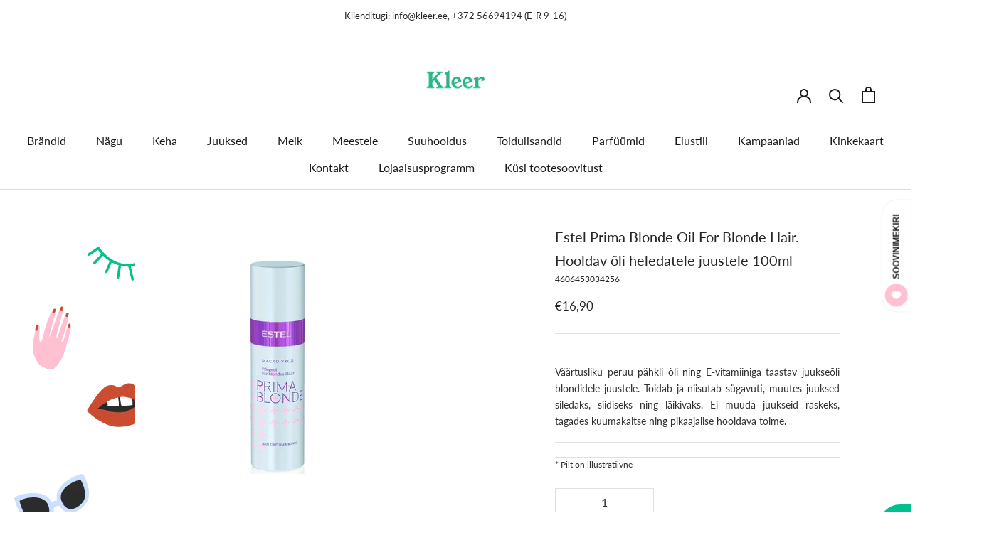

--- FILE ---
content_type: text/html; charset=utf-8
request_url: https://www.kleer.ee/products/estel-prima-blonde-oil-for-blonde-hair-hooldav-oli-heledatele-juustele-100ml
body_size: 40429
content:
<!doctype html>

<html class="no-js" lang="et-EE">
  <head>
    <meta charset="utf-8"> 
    <meta http-equiv="X-UA-Compatible" content="IE=edge,chrome=1">
    <meta name="viewport" content="width=device-width, initial-scale=1.0, height=device-height, minimum-scale=1.0, maximum-scale=1.0">
    <meta name="theme-color" content="">

    <title>
      Estel Prima Blonde Oil For Blonde Hair. Hooldav õli heledatele juustel &ndash; Kleer
    </title><meta name="description" content="Väärtusliku peruu pähkli õli ning E-vitamiiniga taastav juukseõli blondidele juustele. Toidab ja niisutab sügavuti, muutes juuksed siledaks, siidiseks ning läikivaks. Ei muuda juukseid raskeks, tagades kuumakaitse ning pikaajalise hooldava toime."><link rel="canonical" href="https://www.kleer.ee/products/estel-prima-blonde-oil-for-blonde-hair-hooldav-oli-heledatele-juustele-100ml"><link rel="shortcut icon" href="//www.kleer.ee/cdn/shop/files/Kleer-logo-must-veeb_96x.png?v=1658584694" type="image/png"><meta property="og:type" content="product">
  <meta property="og:title" content="Estel Prima Blonde Oil For Blonde Hair. Hooldav õli heledatele juustele 100ml"><meta property="og:image" content="http://www.kleer.ee/cdn/shop/products/4606453034256_PB-8_100ml.jpg?v=1664529006">
    <meta property="og:image:secure_url" content="https://www.kleer.ee/cdn/shop/products/4606453034256_PB-8_100ml.jpg?v=1664529006">
    <meta property="og:image:width" content="800">
    <meta property="og:image:height" content="800"><meta property="product:price:amount" content="16,90">
  <meta property="product:price:currency" content="EUR"><meta property="og:description" content="Väärtusliku peruu pähkli õli ning E-vitamiiniga taastav juukseõli blondidele juustele. Toidab ja niisutab sügavuti, muutes juuksed siledaks, siidiseks ning läikivaks. Ei muuda juukseid raskeks, tagades kuumakaitse ning pikaajalise hooldava toime."><meta property="og:url" content="https://www.kleer.ee/products/estel-prima-blonde-oil-for-blonde-hair-hooldav-oli-heledatele-juustele-100ml">
<meta property="og:site_name" content="Kleer"><meta name="twitter:card" content="summary"><meta name="twitter:title" content="Estel Prima Blonde Oil For Blonde Hair. Hooldav õli heledatele juustele 100ml">
  <meta name="twitter:description" content="


Väärtusliku peruu pähkli õli ning E-vitamiiniga taastav juukseõli blondidele juustele. Toidab ja niisutab sügavuti, muutes juuksed siledaks, siidiseks ning läikivaks. Ei muuda juukseid raskeks, tagades kuumakaitse ning pikaajalise hooldava toime.


">
  <meta name="twitter:image" content="https://www.kleer.ee/cdn/shop/products/4606453034256_PB-8_100ml_600x600_crop_center.jpg?v=1664529006">
    <style>
  @font-face {
  font-family: Lato;
  font-weight: 400;
  font-style: normal;
  font-display: fallback;
  src: url("//www.kleer.ee/cdn/fonts/lato/lato_n4.c3b93d431f0091c8be23185e15c9d1fee1e971c5.woff2") format("woff2"),
       url("//www.kleer.ee/cdn/fonts/lato/lato_n4.d5c00c781efb195594fd2fd4ad04f7882949e327.woff") format("woff");
}

  @font-face {
  font-family: Lato;
  font-weight: 400;
  font-style: normal;
  font-display: fallback;
  src: url("//www.kleer.ee/cdn/fonts/lato/lato_n4.c3b93d431f0091c8be23185e15c9d1fee1e971c5.woff2") format("woff2"),
       url("//www.kleer.ee/cdn/fonts/lato/lato_n4.d5c00c781efb195594fd2fd4ad04f7882949e327.woff") format("woff");
}


  @font-face {
  font-family: Lato;
  font-weight: 700;
  font-style: normal;
  font-display: fallback;
  src: url("//www.kleer.ee/cdn/fonts/lato/lato_n7.900f219bc7337bc57a7a2151983f0a4a4d9d5dcf.woff2") format("woff2"),
       url("//www.kleer.ee/cdn/fonts/lato/lato_n7.a55c60751adcc35be7c4f8a0313f9698598612ee.woff") format("woff");
}

  @font-face {
  font-family: Lato;
  font-weight: 400;
  font-style: italic;
  font-display: fallback;
  src: url("//www.kleer.ee/cdn/fonts/lato/lato_i4.09c847adc47c2fefc3368f2e241a3712168bc4b6.woff2") format("woff2"),
       url("//www.kleer.ee/cdn/fonts/lato/lato_i4.3c7d9eb6c1b0a2bf62d892c3ee4582b016d0f30c.woff") format("woff");
}

  @font-face {
  font-family: Lato;
  font-weight: 700;
  font-style: italic;
  font-display: fallback;
  src: url("//www.kleer.ee/cdn/fonts/lato/lato_i7.16ba75868b37083a879b8dd9f2be44e067dfbf92.woff2") format("woff2"),
       url("//www.kleer.ee/cdn/fonts/lato/lato_i7.4c07c2b3b7e64ab516aa2f2081d2bb0366b9dce8.woff") format("woff");
}


  :root {
    --heading-font-family : Lato, sans-serif;
    --heading-font-weight : 400;
    --heading-font-style  : normal;

    --text-font-family : Lato, sans-serif;
    --text-font-weight : 400;
    --text-font-style  : normal;

    --base-text-font-size   : 16px;
    --default-text-font-size: 14px;--background          : #ffffff;
    --background-rgb      : 255, 255, 255;
    --light-background    : #ffc0d2;
    --light-background-rgb: 255, 192, 210;
    --heading-color       : #242724;
    --text-color          : #303030;
    --text-color-rgb      : 48, 48, 48;
    --text-color-light    : #242724;
    --text-color-light-rgb: 36, 39, 36;
    --link-color          : #00c08c;
    --link-color-rgb      : 0, 192, 140;
    --border-color        : #e0e0e0;
    --border-color-rgb    : 224, 224, 224;

    --button-background    : #00c08c;
    --button-background-rgb: 0, 192, 140;
    --button-text-color    : #303030;

    --header-background       : #ffffff;
    --header-heading-color    : #1c1b1b;
    --header-light-text-color : #242724;
    --header-border-color     : #dddddd;

    --footer-background    : #ccdffe;
    --footer-text-color    : #242724;
    --footer-heading-color : #303030;
    --footer-border-color  : #b3c3dd;

    --navigation-background      : #ffffff;
    --navigation-background-rgb  : 255, 255, 255;
    --navigation-text-color      : #303030;
    --navigation-text-color-light: rgba(48, 48, 48, 0.5);
    --navigation-border-color    : rgba(48, 48, 48, 0.25);

    --newsletter-popup-background     : #ffc0d2;
    --newsletter-popup-text-color     : #303030;
    --newsletter-popup-text-color-rgb : 48, 48, 48;

    --secondary-elements-background       : #ffc0d2;
    --secondary-elements-background-rgb   : 255, 192, 210;
    --secondary-elements-text-color       : #303030;
    --secondary-elements-text-color-light : rgba(48, 48, 48, 0.5);
    --secondary-elements-border-color     : rgba(48, 48, 48, 0.25);

    --product-sale-price-color    : #00c08c;
    --product-sale-price-color-rgb: 0, 192, 140;
    --product-star-rating: #f6a429;

    /* Shopify related variables */
    --payment-terms-background-color: #ffffff;

    /* Products */

    --horizontal-spacing-four-products-per-row: 40px;
        --horizontal-spacing-two-products-per-row : 40px;

    --vertical-spacing-four-products-per-row: 60px;
        --vertical-spacing-two-products-per-row : 75px;

    /* Animation */
    --drawer-transition-timing: cubic-bezier(0.645, 0.045, 0.355, 1);
    --header-base-height: 80px; /* We set a default for browsers that do not support CSS variables */

    /* Cursors */
    --cursor-zoom-in-svg    : url(//www.kleer.ee/cdn/shop/t/16/assets/cursor-zoom-in.svg?v=12393094056658919151680720052);
    --cursor-zoom-in-2x-svg : url(//www.kleer.ee/cdn/shop/t/16/assets/cursor-zoom-in-2x.svg?v=69259131158723723681680720052);
  }
</style>

<script>
  // IE11 does not have support for CSS variables, so we have to polyfill them
  if (!(((window || {}).CSS || {}).supports && window.CSS.supports('(--a: 0)'))) {
    const script = document.createElement('script');
    script.type = 'text/javascript';
    script.src = 'https://cdn.jsdelivr.net/npm/css-vars-ponyfill@2';
    script.onload = function() {
      cssVars({});
    };

    document.getElementsByTagName('head')[0].appendChild(script);
  }
</script>

    <script>window.performance && window.performance.mark && window.performance.mark('shopify.content_for_header.start');</script><meta id="shopify-digital-wallet" name="shopify-digital-wallet" content="/34342404236/digital_wallets/dialog">
<link rel="alternate" type="application/json+oembed" href="https://www.kleer.ee/products/estel-prima-blonde-oil-for-blonde-hair-hooldav-oli-heledatele-juustele-100ml.oembed">
<script async="async" src="/checkouts/internal/preloads.js?locale=et-EE"></script>
<script id="shopify-features" type="application/json">{"accessToken":"f355d0e53393f55502d47c285a06e9dc","betas":["rich-media-storefront-analytics"],"domain":"www.kleer.ee","predictiveSearch":true,"shopId":34342404236,"locale":"en"}</script>
<script>var Shopify = Shopify || {};
Shopify.shop = "layla-ee.myshopify.com";
Shopify.locale = "et-EE";
Shopify.currency = {"active":"EUR","rate":"1.0"};
Shopify.country = "EE";
Shopify.theme = {"name":"Prestige (v5) [Parcely 05.04]","id":147048989006,"schema_name":"Prestige","schema_version":"5.4.3","theme_store_id":855,"role":"main"};
Shopify.theme.handle = "null";
Shopify.theme.style = {"id":null,"handle":null};
Shopify.cdnHost = "www.kleer.ee/cdn";
Shopify.routes = Shopify.routes || {};
Shopify.routes.root = "/";</script>
<script type="module">!function(o){(o.Shopify=o.Shopify||{}).modules=!0}(window);</script>
<script>!function(o){function n(){var o=[];function n(){o.push(Array.prototype.slice.apply(arguments))}return n.q=o,n}var t=o.Shopify=o.Shopify||{};t.loadFeatures=n(),t.autoloadFeatures=n()}(window);</script>
<script id="shop-js-analytics" type="application/json">{"pageType":"product"}</script>
<script defer="defer" async type="module" src="//www.kleer.ee/cdn/shopifycloud/shop-js/modules/v2/client.init-shop-cart-sync_BN7fPSNr.en.esm.js"></script>
<script defer="defer" async type="module" src="//www.kleer.ee/cdn/shopifycloud/shop-js/modules/v2/chunk.common_Cbph3Kss.esm.js"></script>
<script defer="defer" async type="module" src="//www.kleer.ee/cdn/shopifycloud/shop-js/modules/v2/chunk.modal_DKumMAJ1.esm.js"></script>
<script type="module">
  await import("//www.kleer.ee/cdn/shopifycloud/shop-js/modules/v2/client.init-shop-cart-sync_BN7fPSNr.en.esm.js");
await import("//www.kleer.ee/cdn/shopifycloud/shop-js/modules/v2/chunk.common_Cbph3Kss.esm.js");
await import("//www.kleer.ee/cdn/shopifycloud/shop-js/modules/v2/chunk.modal_DKumMAJ1.esm.js");

  window.Shopify.SignInWithShop?.initShopCartSync?.({"fedCMEnabled":true,"windoidEnabled":true});

</script>
<script>(function() {
  var isLoaded = false;
  function asyncLoad() {
    if (isLoaded) return;
    isLoaded = true;
    var urls = ["https:\/\/production.parcely.app\/cartV2.js?shop=layla-ee.myshopify.com"];
    for (var i = 0; i < urls.length; i++) {
      var s = document.createElement('script');
      s.type = 'text/javascript';
      s.async = true;
      s.src = urls[i];
      var x = document.getElementsByTagName('script')[0];
      x.parentNode.insertBefore(s, x);
    }
  };
  if(window.attachEvent) {
    window.attachEvent('onload', asyncLoad);
  } else {
    window.addEventListener('load', asyncLoad, false);
  }
})();</script>
<script id="__st">var __st={"a":34342404236,"offset":7200,"reqid":"49a86095-75a5-48c0-b20f-b379addb3a06-1769765757","pageurl":"www.kleer.ee\/products\/estel-prima-blonde-oil-for-blonde-hair-hooldav-oli-heledatele-juustele-100ml","u":"1462ae4fd456","p":"product","rtyp":"product","rid":7552313819302};</script>
<script>window.ShopifyPaypalV4VisibilityTracking = true;</script>
<script id="captcha-bootstrap">!function(){'use strict';const t='contact',e='account',n='new_comment',o=[[t,t],['blogs',n],['comments',n],[t,'customer']],c=[[e,'customer_login'],[e,'guest_login'],[e,'recover_customer_password'],[e,'create_customer']],r=t=>t.map((([t,e])=>`form[action*='/${t}']:not([data-nocaptcha='true']) input[name='form_type'][value='${e}']`)).join(','),a=t=>()=>t?[...document.querySelectorAll(t)].map((t=>t.form)):[];function s(){const t=[...o],e=r(t);return a(e)}const i='password',u='form_key',d=['recaptcha-v3-token','g-recaptcha-response','h-captcha-response',i],f=()=>{try{return window.sessionStorage}catch{return}},m='__shopify_v',_=t=>t.elements[u];function p(t,e,n=!1){try{const o=window.sessionStorage,c=JSON.parse(o.getItem(e)),{data:r}=function(t){const{data:e,action:n}=t;return t[m]||n?{data:e,action:n}:{data:t,action:n}}(c);for(const[e,n]of Object.entries(r))t.elements[e]&&(t.elements[e].value=n);n&&o.removeItem(e)}catch(o){console.error('form repopulation failed',{error:o})}}const l='form_type',E='cptcha';function T(t){t.dataset[E]=!0}const w=window,h=w.document,L='Shopify',v='ce_forms',y='captcha';let A=!1;((t,e)=>{const n=(g='f06e6c50-85a8-45c8-87d0-21a2b65856fe',I='https://cdn.shopify.com/shopifycloud/storefront-forms-hcaptcha/ce_storefront_forms_captcha_hcaptcha.v1.5.2.iife.js',D={infoText:'Protected by hCaptcha',privacyText:'Privacy',termsText:'Terms'},(t,e,n)=>{const o=w[L][v],c=o.bindForm;if(c)return c(t,g,e,D).then(n);var r;o.q.push([[t,g,e,D],n]),r=I,A||(h.body.append(Object.assign(h.createElement('script'),{id:'captcha-provider',async:!0,src:r})),A=!0)});var g,I,D;w[L]=w[L]||{},w[L][v]=w[L][v]||{},w[L][v].q=[],w[L][y]=w[L][y]||{},w[L][y].protect=function(t,e){n(t,void 0,e),T(t)},Object.freeze(w[L][y]),function(t,e,n,w,h,L){const[v,y,A,g]=function(t,e,n){const i=e?o:[],u=t?c:[],d=[...i,...u],f=r(d),m=r(i),_=r(d.filter((([t,e])=>n.includes(e))));return[a(f),a(m),a(_),s()]}(w,h,L),I=t=>{const e=t.target;return e instanceof HTMLFormElement?e:e&&e.form},D=t=>v().includes(t);t.addEventListener('submit',(t=>{const e=I(t);if(!e)return;const n=D(e)&&!e.dataset.hcaptchaBound&&!e.dataset.recaptchaBound,o=_(e),c=g().includes(e)&&(!o||!o.value);(n||c)&&t.preventDefault(),c&&!n&&(function(t){try{if(!f())return;!function(t){const e=f();if(!e)return;const n=_(t);if(!n)return;const o=n.value;o&&e.removeItem(o)}(t);const e=Array.from(Array(32),(()=>Math.random().toString(36)[2])).join('');!function(t,e){_(t)||t.append(Object.assign(document.createElement('input'),{type:'hidden',name:u})),t.elements[u].value=e}(t,e),function(t,e){const n=f();if(!n)return;const o=[...t.querySelectorAll(`input[type='${i}']`)].map((({name:t})=>t)),c=[...d,...o],r={};for(const[a,s]of new FormData(t).entries())c.includes(a)||(r[a]=s);n.setItem(e,JSON.stringify({[m]:1,action:t.action,data:r}))}(t,e)}catch(e){console.error('failed to persist form',e)}}(e),e.submit())}));const S=(t,e)=>{t&&!t.dataset[E]&&(n(t,e.some((e=>e===t))),T(t))};for(const o of['focusin','change'])t.addEventListener(o,(t=>{const e=I(t);D(e)&&S(e,y())}));const B=e.get('form_key'),M=e.get(l),P=B&&M;t.addEventListener('DOMContentLoaded',(()=>{const t=y();if(P)for(const e of t)e.elements[l].value===M&&p(e,B);[...new Set([...A(),...v().filter((t=>'true'===t.dataset.shopifyCaptcha))])].forEach((e=>S(e,t)))}))}(h,new URLSearchParams(w.location.search),n,t,e,['guest_login'])})(!0,!0)}();</script>
<script integrity="sha256-4kQ18oKyAcykRKYeNunJcIwy7WH5gtpwJnB7kiuLZ1E=" data-source-attribution="shopify.loadfeatures" defer="defer" src="//www.kleer.ee/cdn/shopifycloud/storefront/assets/storefront/load_feature-a0a9edcb.js" crossorigin="anonymous"></script>
<script data-source-attribution="shopify.dynamic_checkout.dynamic.init">var Shopify=Shopify||{};Shopify.PaymentButton=Shopify.PaymentButton||{isStorefrontPortableWallets:!0,init:function(){window.Shopify.PaymentButton.init=function(){};var t=document.createElement("script");t.src="https://www.kleer.ee/cdn/shopifycloud/portable-wallets/latest/portable-wallets.en.js",t.type="module",document.head.appendChild(t)}};
</script>
<script data-source-attribution="shopify.dynamic_checkout.buyer_consent">
  function portableWalletsHideBuyerConsent(e){var t=document.getElementById("shopify-buyer-consent"),n=document.getElementById("shopify-subscription-policy-button");t&&n&&(t.classList.add("hidden"),t.setAttribute("aria-hidden","true"),n.removeEventListener("click",e))}function portableWalletsShowBuyerConsent(e){var t=document.getElementById("shopify-buyer-consent"),n=document.getElementById("shopify-subscription-policy-button");t&&n&&(t.classList.remove("hidden"),t.removeAttribute("aria-hidden"),n.addEventListener("click",e))}window.Shopify?.PaymentButton&&(window.Shopify.PaymentButton.hideBuyerConsent=portableWalletsHideBuyerConsent,window.Shopify.PaymentButton.showBuyerConsent=portableWalletsShowBuyerConsent);
</script>
<script data-source-attribution="shopify.dynamic_checkout.cart.bootstrap">document.addEventListener("DOMContentLoaded",(function(){function t(){return document.querySelector("shopify-accelerated-checkout-cart, shopify-accelerated-checkout")}if(t())Shopify.PaymentButton.init();else{new MutationObserver((function(e,n){t()&&(Shopify.PaymentButton.init(),n.disconnect())})).observe(document.body,{childList:!0,subtree:!0})}}));
</script>

<script>window.performance && window.performance.mark && window.performance.mark('shopify.content_for_header.end');</script>

    <link rel="stylesheet" href="//www.kleer.ee/cdn/shop/t/16/assets/theme.css?v=30565719227225658841685042751">

    <script>// This allows to expose several variables to the global scope, to be used in scripts
      window.theme = {
        pageType: "product",
        moneyFormat: "€{{amount_with_comma_separator}}",
        moneyWithCurrencyFormat: "€{{amount_with_comma_separator}} EUR",
        currencyCodeEnabled: false,
        productImageSize: "square",
        searchMode: "product",
        showPageTransition: false,
        showElementStaggering: false,
        showImageZooming: false
      };

      window.routes = {
        rootUrl: "\/",
        rootUrlWithoutSlash: '',
        cartUrl: "\/cart",
        cartAddUrl: "\/cart\/add",
        cartChangeUrl: "\/cart\/change",
        searchUrl: "\/search",
        productRecommendationsUrl: "\/recommendations\/products"
      };

      window.languages = {
        cartAddNote: "Lisa kommentaar",
        cartEditNote: "Muuda kommentaari",
        productImageLoadingError: "Palun värskenda lehte",
        productFormAddToCart: "Lisa ostukorvi",
        productFormUnavailable: "Ei ole saadaval",
        productFormSoldOut: "Pole hetkel saadaval",
        shippingEstimatorOneResult: "1 võimalus",
        shippingEstimatorMoreResults: "{{ count }} võimalust:",
        shippingEstimatorNoResults: "Kahjuks puudub postiga saatmise võimalus"
      };

      window.lazySizesConfig = {
        loadHidden: false,
        hFac: 0.5,
        expFactor: 2,
        ricTimeout: 150,
        lazyClass: 'Image--lazyLoad',
        loadingClass: 'Image--lazyLoading',
        loadedClass: 'Image--lazyLoaded'
      };

      document.documentElement.className = document.documentElement.className.replace('no-js', 'js');
      document.documentElement.style.setProperty('--window-height', window.innerHeight + 'px');

      // We do a quick detection of some features (we could use Modernizr but for so little...)
      (function() {
        document.documentElement.className += ((window.CSS && window.CSS.supports('(position: sticky) or (position: -webkit-sticky)')) ? ' supports-sticky' : ' no-supports-sticky');
        document.documentElement.className += (window.matchMedia('(-moz-touch-enabled: 1), (hover: none)')).matches ? ' no-supports-hover' : ' supports-hover';
      }());

      
    </script>

    <script src="//www.kleer.ee/cdn/shop/t/16/assets/lazysizes.min.js?v=174358363404432586981680720052" async></script><script src="//www.kleer.ee/cdn/shop/t/16/assets/libs.min.js?v=26178543184394469741680720052" defer></script>
    <script src="//www.kleer.ee/cdn/shop/t/16/assets/theme.js?v=109792692412679373821680720052" defer></script>
    <script src="//www.kleer.ee/cdn/shop/t/16/assets/custom.js?v=70738491027665064921719249101" defer></script>

  <meta name="google-site-verification" content="zG4E_tv7ny-qpFwsxO9TYZpAyUDC2OL4ZNUUq4gYP8g" />

    <script>
      (function () {
        window.onpageshow = function() {
          if (window.theme.showPageTransition) {
            var pageTransition = document.querySelector('.PageTransition');

            if (pageTransition) {
              pageTransition.style.visibility = 'visible';
              pageTransition.style.opacity = '0';
            }
          }

          // When the page is loaded from the cache, we have to reload the cart content
          document.documentElement.dispatchEvent(new CustomEvent('cart:refresh', {
            bubbles: true
          }));
        };
      })();
    </script>

    
  <script type="application/ld+json">
  {
    "@context": "http://schema.org",
    "@type": "Product",
    "offers": [{
          "@type": "Offer",
          "name": "Default Title",
          "availability":"https://schema.org/OutOfStock",
          "price": 16.9,
          "priceCurrency": "EUR",
          "priceValidUntil": "2026-02-09","sku": "4606453034256","url": "/products/estel-prima-blonde-oil-for-blonde-hair-hooldav-oli-heledatele-juustele-100ml?variant=43531496751270"
        }
],
      "gtin13": "4606453034256",
      "productId": "4606453034256",
    "brand": {
      "name": "Estel"
    },
    "name": "Estel Prima Blonde Oil For Blonde Hair. Hooldav õli heledatele juustele 100ml",
    "description": "\n\n\nVäärtusliku peruu pähkli õli ning E-vitamiiniga taastav juukseõli blondidele juustele. Toidab ja niisutab sügavuti, muutes juuksed siledaks, siidiseks ning läikivaks. Ei muuda juukseid raskeks, tagades kuumakaitse ning pikaajalise hooldava toime.\n\n\n",
    "category": "juukseõlid ja -seerumid",
    "url": "/products/estel-prima-blonde-oil-for-blonde-hair-hooldav-oli-heledatele-juustele-100ml",
    "sku": "4606453034256",
    "image": {
      "@type": "ImageObject",
      "url": "https://www.kleer.ee/cdn/shop/products/4606453034256_PB-8_100ml_1024x.jpg?v=1664529006",
      "image": "https://www.kleer.ee/cdn/shop/products/4606453034256_PB-8_100ml_1024x.jpg?v=1664529006",
      "name": "Estel Prima Blonde Oil For Blonde Hair. Hooldav õli heledatele juustele 100ml",
      "width": "1024",
      "height": "1024"
    }
  }
  </script>



  <script type="application/ld+json">
  {
    "@context": "http://schema.org",
    "@type": "BreadcrumbList",
  "itemListElement": [{
      "@type": "ListItem",
      "position": 1,
      "name": "Avaleht",
      "item": "https://www.kleer.ee"
    },{
          "@type": "ListItem",
          "position": 2,
          "name": "Estel Prima Blonde Oil For Blonde Hair. Hooldav õli heledatele juustele 100ml",
          "item": "https://www.kleer.ee/products/estel-prima-blonde-oil-for-blonde-hair-hooldav-oli-heledatele-juustele-100ml"
        }]
  }
  </script>

<!-- BEGIN app block: shopify://apps/consentmo-gdpr/blocks/gdpr_cookie_consent/4fbe573f-a377-4fea-9801-3ee0858cae41 -->


<!-- END app block --><!-- BEGIN app block: shopify://apps/hulk-form-builder/blocks/app-embed/b6b8dd14-356b-4725-a4ed-77232212b3c3 --><!-- BEGIN app snippet: hulkapps-formbuilder-theme-ext --><script type="text/javascript">
  
  if (typeof window.formbuilder_customer != "object") {
        window.formbuilder_customer = {}
  }

  window.hulkFormBuilder = {
    form_data: {},
    shop_data: {"shop_ANXRWyMOrNBpU1jewPECbg":{"shop_uuid":"ANXRWyMOrNBpU1jewPECbg","shop_timezone":"Europe\/Tallinn","shop_id":93149,"shop_is_after_submit_enabled":true,"shop_shopify_plan":"Basic","shop_shopify_domain":"layla-ee.myshopify.com","shop_created_at":"2023-10-14T08:59:58.446-05:00","is_skip_metafield":false,"shop_deleted":false,"shop_disabled":false}},
    settings_data: {"shop_settings":{"shop_customise_msgs":[],"default_customise_msgs":{"is_required":"is required","thank_you":"Thank you! The form was submitted successfully.","processing":"Processing...","valid_data":"Please provide valid data","valid_email":"Provide valid email format","valid_tags":"HTML Tags are not allowed","valid_phone":"Provide valid phone number","valid_captcha":"Please provide valid captcha response","valid_url":"Provide valid URL","only_number_alloud":"Provide valid number in","number_less":"must be less than","number_more":"must be more than","image_must_less":"Image must be less than 20MB","image_number":"Images allowed","image_extension":"Invalid extension! Please provide image file","error_image_upload":"Error in image upload. Please try again.","error_file_upload":"Error in file upload. Please try again.","your_response":"Your response","error_form_submit":"Error occur.Please try again after sometime.","email_submitted":"Form with this email is already submitted","invalid_email_by_zerobounce":"The email address you entered appears to be invalid. Please check it and try again.","download_file":"Download file","card_details_invalid":"Your card details are invalid","card_details":"Card details","please_enter_card_details":"Please enter card details","card_number":"Card number","exp_mm":"Exp MM","exp_yy":"Exp YY","crd_cvc":"CVV","payment_value":"Payment amount","please_enter_payment_amount":"Please enter payment amount","address1":"Address line 1","address2":"Address line 2","city":"City","province":"Province","zipcode":"Zip code","country":"Country","blocked_domain":"This form does not accept addresses from","file_must_less":"File must be less than 20MB","file_extension":"Invalid extension! Please provide file","only_file_number_alloud":"files allowed","previous":"Previous","next":"Next","must_have_a_input":"Please enter at least one field.","please_enter_required_data":"Please enter required data","atleast_one_special_char":"Include at least one special character","atleast_one_lowercase_char":"Include at least one lowercase character","atleast_one_uppercase_char":"Include at least one uppercase character","atleast_one_number":"Include at least one number","must_have_8_chars":"Must have 8 characters long","be_between_8_and_12_chars":"Be between 8 and 12 characters long","please_select":"Please Select","phone_submitted":"Form with this phone number is already submitted","user_res_parse_error":"Error while submitting the form","valid_same_values":"values must be same","product_choice_clear_selection":"Clear Selection","picture_choice_clear_selection":"Clear Selection","remove_all_for_file_image_upload":"Remove All","invalid_file_type_for_image_upload":"You can't upload files of this type.","invalid_file_type_for_signature_upload":"You can't upload files of this type.","max_files_exceeded_for_file_upload":"You can not upload any more files.","max_files_exceeded_for_image_upload":"You can not upload any more files.","file_already_exist":"File already uploaded","max_limit_exceed":"You have added the maximum number of text fields.","cancel_upload_for_file_upload":"Cancel upload","cancel_upload_for_image_upload":"Cancel upload","cancel_upload_for_signature_upload":"Cancel upload"},"shop_blocked_domains":[]}},
    features_data: {"shop_plan_features":{"shop_plan_features":["unlimited-forms","full-design-customization","export-form-submissions","multiple-recipients-for-form-submissions","multiple-admin-notifications","enable-captcha","unlimited-file-uploads","save-submitted-form-data","set-auto-response-message","conditional-logic","form-banner","save-as-draft-facility","include-user-response-in-admin-email","disable-form-submission","file-upload"]}},
    shop: null,
    shop_id: null,
    plan_features: null,
    validateDoubleQuotes: false,
    assets: {
      extraFunctions: "https://cdn.shopify.com/extensions/019bb5ee-ec40-7527-955d-c1b8751eb060/form-builder-by-hulkapps-50/assets/extra-functions.js",
      extraStyles: "https://cdn.shopify.com/extensions/019bb5ee-ec40-7527-955d-c1b8751eb060/form-builder-by-hulkapps-50/assets/extra-styles.css",
      bootstrapStyles: "https://cdn.shopify.com/extensions/019bb5ee-ec40-7527-955d-c1b8751eb060/form-builder-by-hulkapps-50/assets/theme-app-extension-bootstrap.css"
    },
    translations: {
      htmlTagNotAllowed: "HTML Tags are not allowed",
      sqlQueryNotAllowed: "SQL Queries are not allowed",
      doubleQuoteNotAllowed: "Double quotes are not allowed",
      vorwerkHttpWwwNotAllowed: "The words \u0026#39;http\u0026#39; and \u0026#39;www\u0026#39; are not allowed. Please remove them and try again.",
      maxTextFieldsReached: "You have added the maximum number of text fields.",
      avoidNegativeWords: "Avoid negative words: Don\u0026#39;t use negative words in your contact message.",
      customDesignOnly: "This form is for custom designs requests. For general inquiries please contact our team at info@stagheaddesigns.com",
      zerobounceApiErrorMsg: "We couldn\u0026#39;t verify your email due to a technical issue. Please try again later.",
    }

  }

  

  window.FbThemeAppExtSettingsHash = {}
  
</script><!-- END app snippet --><!-- END app block --><script src="https://cdn.shopify.com/extensions/019bb5ee-ec40-7527-955d-c1b8751eb060/form-builder-by-hulkapps-50/assets/form-builder-script.js" type="text/javascript" defer="defer"></script>
<script src="https://cdn.shopify.com/extensions/019c0dff-e9d2-7563-ba76-f87f42d51e55/consentmo-gdpr-615/assets/consentmo_cookie_consent.js" type="text/javascript" defer="defer"></script>
<link href="https://monorail-edge.shopifysvc.com" rel="dns-prefetch">
<script>(function(){if ("sendBeacon" in navigator && "performance" in window) {try {var session_token_from_headers = performance.getEntriesByType('navigation')[0].serverTiming.find(x => x.name == '_s').description;} catch {var session_token_from_headers = undefined;}var session_cookie_matches = document.cookie.match(/_shopify_s=([^;]*)/);var session_token_from_cookie = session_cookie_matches && session_cookie_matches.length === 2 ? session_cookie_matches[1] : "";var session_token = session_token_from_headers || session_token_from_cookie || "";function handle_abandonment_event(e) {var entries = performance.getEntries().filter(function(entry) {return /monorail-edge.shopifysvc.com/.test(entry.name);});if (!window.abandonment_tracked && entries.length === 0) {window.abandonment_tracked = true;var currentMs = Date.now();var navigation_start = performance.timing.navigationStart;var payload = {shop_id: 34342404236,url: window.location.href,navigation_start,duration: currentMs - navigation_start,session_token,page_type: "product"};window.navigator.sendBeacon("https://monorail-edge.shopifysvc.com/v1/produce", JSON.stringify({schema_id: "online_store_buyer_site_abandonment/1.1",payload: payload,metadata: {event_created_at_ms: currentMs,event_sent_at_ms: currentMs}}));}}window.addEventListener('pagehide', handle_abandonment_event);}}());</script>
<script id="web-pixels-manager-setup">(function e(e,d,r,n,o){if(void 0===o&&(o={}),!Boolean(null===(a=null===(i=window.Shopify)||void 0===i?void 0:i.analytics)||void 0===a?void 0:a.replayQueue)){var i,a;window.Shopify=window.Shopify||{};var t=window.Shopify;t.analytics=t.analytics||{};var s=t.analytics;s.replayQueue=[],s.publish=function(e,d,r){return s.replayQueue.push([e,d,r]),!0};try{self.performance.mark("wpm:start")}catch(e){}var l=function(){var e={modern:/Edge?\/(1{2}[4-9]|1[2-9]\d|[2-9]\d{2}|\d{4,})\.\d+(\.\d+|)|Firefox\/(1{2}[4-9]|1[2-9]\d|[2-9]\d{2}|\d{4,})\.\d+(\.\d+|)|Chrom(ium|e)\/(9{2}|\d{3,})\.\d+(\.\d+|)|(Maci|X1{2}).+ Version\/(15\.\d+|(1[6-9]|[2-9]\d|\d{3,})\.\d+)([,.]\d+|)( \(\w+\)|)( Mobile\/\w+|) Safari\/|Chrome.+OPR\/(9{2}|\d{3,})\.\d+\.\d+|(CPU[ +]OS|iPhone[ +]OS|CPU[ +]iPhone|CPU IPhone OS|CPU iPad OS)[ +]+(15[._]\d+|(1[6-9]|[2-9]\d|\d{3,})[._]\d+)([._]\d+|)|Android:?[ /-](13[3-9]|1[4-9]\d|[2-9]\d{2}|\d{4,})(\.\d+|)(\.\d+|)|Android.+Firefox\/(13[5-9]|1[4-9]\d|[2-9]\d{2}|\d{4,})\.\d+(\.\d+|)|Android.+Chrom(ium|e)\/(13[3-9]|1[4-9]\d|[2-9]\d{2}|\d{4,})\.\d+(\.\d+|)|SamsungBrowser\/([2-9]\d|\d{3,})\.\d+/,legacy:/Edge?\/(1[6-9]|[2-9]\d|\d{3,})\.\d+(\.\d+|)|Firefox\/(5[4-9]|[6-9]\d|\d{3,})\.\d+(\.\d+|)|Chrom(ium|e)\/(5[1-9]|[6-9]\d|\d{3,})\.\d+(\.\d+|)([\d.]+$|.*Safari\/(?![\d.]+ Edge\/[\d.]+$))|(Maci|X1{2}).+ Version\/(10\.\d+|(1[1-9]|[2-9]\d|\d{3,})\.\d+)([,.]\d+|)( \(\w+\)|)( Mobile\/\w+|) Safari\/|Chrome.+OPR\/(3[89]|[4-9]\d|\d{3,})\.\d+\.\d+|(CPU[ +]OS|iPhone[ +]OS|CPU[ +]iPhone|CPU IPhone OS|CPU iPad OS)[ +]+(10[._]\d+|(1[1-9]|[2-9]\d|\d{3,})[._]\d+)([._]\d+|)|Android:?[ /-](13[3-9]|1[4-9]\d|[2-9]\d{2}|\d{4,})(\.\d+|)(\.\d+|)|Mobile Safari.+OPR\/([89]\d|\d{3,})\.\d+\.\d+|Android.+Firefox\/(13[5-9]|1[4-9]\d|[2-9]\d{2}|\d{4,})\.\d+(\.\d+|)|Android.+Chrom(ium|e)\/(13[3-9]|1[4-9]\d|[2-9]\d{2}|\d{4,})\.\d+(\.\d+|)|Android.+(UC? ?Browser|UCWEB|U3)[ /]?(15\.([5-9]|\d{2,})|(1[6-9]|[2-9]\d|\d{3,})\.\d+)\.\d+|SamsungBrowser\/(5\.\d+|([6-9]|\d{2,})\.\d+)|Android.+MQ{2}Browser\/(14(\.(9|\d{2,})|)|(1[5-9]|[2-9]\d|\d{3,})(\.\d+|))(\.\d+|)|K[Aa][Ii]OS\/(3\.\d+|([4-9]|\d{2,})\.\d+)(\.\d+|)/},d=e.modern,r=e.legacy,n=navigator.userAgent;return n.match(d)?"modern":n.match(r)?"legacy":"unknown"}(),u="modern"===l?"modern":"legacy",c=(null!=n?n:{modern:"",legacy:""})[u],f=function(e){return[e.baseUrl,"/wpm","/b",e.hashVersion,"modern"===e.buildTarget?"m":"l",".js"].join("")}({baseUrl:d,hashVersion:r,buildTarget:u}),m=function(e){var d=e.version,r=e.bundleTarget,n=e.surface,o=e.pageUrl,i=e.monorailEndpoint;return{emit:function(e){var a=e.status,t=e.errorMsg,s=(new Date).getTime(),l=JSON.stringify({metadata:{event_sent_at_ms:s},events:[{schema_id:"web_pixels_manager_load/3.1",payload:{version:d,bundle_target:r,page_url:o,status:a,surface:n,error_msg:t},metadata:{event_created_at_ms:s}}]});if(!i)return console&&console.warn&&console.warn("[Web Pixels Manager] No Monorail endpoint provided, skipping logging."),!1;try{return self.navigator.sendBeacon.bind(self.navigator)(i,l)}catch(e){}var u=new XMLHttpRequest;try{return u.open("POST",i,!0),u.setRequestHeader("Content-Type","text/plain"),u.send(l),!0}catch(e){return console&&console.warn&&console.warn("[Web Pixels Manager] Got an unhandled error while logging to Monorail."),!1}}}}({version:r,bundleTarget:l,surface:e.surface,pageUrl:self.location.href,monorailEndpoint:e.monorailEndpoint});try{o.browserTarget=l,function(e){var d=e.src,r=e.async,n=void 0===r||r,o=e.onload,i=e.onerror,a=e.sri,t=e.scriptDataAttributes,s=void 0===t?{}:t,l=document.createElement("script"),u=document.querySelector("head"),c=document.querySelector("body");if(l.async=n,l.src=d,a&&(l.integrity=a,l.crossOrigin="anonymous"),s)for(var f in s)if(Object.prototype.hasOwnProperty.call(s,f))try{l.dataset[f]=s[f]}catch(e){}if(o&&l.addEventListener("load",o),i&&l.addEventListener("error",i),u)u.appendChild(l);else{if(!c)throw new Error("Did not find a head or body element to append the script");c.appendChild(l)}}({src:f,async:!0,onload:function(){if(!function(){var e,d;return Boolean(null===(d=null===(e=window.Shopify)||void 0===e?void 0:e.analytics)||void 0===d?void 0:d.initialized)}()){var d=window.webPixelsManager.init(e)||void 0;if(d){var r=window.Shopify.analytics;r.replayQueue.forEach((function(e){var r=e[0],n=e[1],o=e[2];d.publishCustomEvent(r,n,o)})),r.replayQueue=[],r.publish=d.publishCustomEvent,r.visitor=d.visitor,r.initialized=!0}}},onerror:function(){return m.emit({status:"failed",errorMsg:"".concat(f," has failed to load")})},sri:function(e){var d=/^sha384-[A-Za-z0-9+/=]+$/;return"string"==typeof e&&d.test(e)}(c)?c:"",scriptDataAttributes:o}),m.emit({status:"loading"})}catch(e){m.emit({status:"failed",errorMsg:(null==e?void 0:e.message)||"Unknown error"})}}})({shopId: 34342404236,storefrontBaseUrl: "https://www.kleer.ee",extensionsBaseUrl: "https://extensions.shopifycdn.com/cdn/shopifycloud/web-pixels-manager",monorailEndpoint: "https://monorail-edge.shopifysvc.com/unstable/produce_batch",surface: "storefront-renderer",enabledBetaFlags: ["2dca8a86"],webPixelsConfigList: [{"id":"945324366","configuration":"{\"config\":\"{\\\"pixel_id\\\":\\\"G-CGJB7H70HM\\\",\\\"gtag_events\\\":[{\\\"type\\\":\\\"purchase\\\",\\\"action_label\\\":\\\"G-CGJB7H70HM\\\"},{\\\"type\\\":\\\"page_view\\\",\\\"action_label\\\":\\\"G-CGJB7H70HM\\\"},{\\\"type\\\":\\\"view_item\\\",\\\"action_label\\\":\\\"G-CGJB7H70HM\\\"},{\\\"type\\\":\\\"search\\\",\\\"action_label\\\":\\\"G-CGJB7H70HM\\\"},{\\\"type\\\":\\\"add_to_cart\\\",\\\"action_label\\\":\\\"G-CGJB7H70HM\\\"},{\\\"type\\\":\\\"begin_checkout\\\",\\\"action_label\\\":\\\"G-CGJB7H70HM\\\"},{\\\"type\\\":\\\"add_payment_info\\\",\\\"action_label\\\":\\\"G-CGJB7H70HM\\\"}],\\\"enable_monitoring_mode\\\":false}\"}","eventPayloadVersion":"v1","runtimeContext":"OPEN","scriptVersion":"b2a88bafab3e21179ed38636efcd8a93","type":"APP","apiClientId":1780363,"privacyPurposes":[],"dataSharingAdjustments":{"protectedCustomerApprovalScopes":["read_customer_address","read_customer_email","read_customer_name","read_customer_personal_data","read_customer_phone"]}},{"id":"262930766","configuration":"{\"pixel_id\":\"164205596516626\",\"pixel_type\":\"facebook_pixel\",\"metaapp_system_user_token\":\"-\"}","eventPayloadVersion":"v1","runtimeContext":"OPEN","scriptVersion":"ca16bc87fe92b6042fbaa3acc2fbdaa6","type":"APP","apiClientId":2329312,"privacyPurposes":["ANALYTICS","MARKETING","SALE_OF_DATA"],"dataSharingAdjustments":{"protectedCustomerApprovalScopes":["read_customer_address","read_customer_email","read_customer_name","read_customer_personal_data","read_customer_phone"]}},{"id":"shopify-app-pixel","configuration":"{}","eventPayloadVersion":"v1","runtimeContext":"STRICT","scriptVersion":"0450","apiClientId":"shopify-pixel","type":"APP","privacyPurposes":["ANALYTICS","MARKETING"]},{"id":"shopify-custom-pixel","eventPayloadVersion":"v1","runtimeContext":"LAX","scriptVersion":"0450","apiClientId":"shopify-pixel","type":"CUSTOM","privacyPurposes":["ANALYTICS","MARKETING"]}],isMerchantRequest: false,initData: {"shop":{"name":"Kleer","paymentSettings":{"currencyCode":"EUR"},"myshopifyDomain":"layla-ee.myshopify.com","countryCode":"EE","storefrontUrl":"https:\/\/www.kleer.ee"},"customer":null,"cart":null,"checkout":null,"productVariants":[{"price":{"amount":16.9,"currencyCode":"EUR"},"product":{"title":"Estel Prima Blonde Oil For Blonde Hair. Hooldav õli heledatele juustele 100ml","vendor":"Estel","id":"7552313819302","untranslatedTitle":"Estel Prima Blonde Oil For Blonde Hair. Hooldav õli heledatele juustele 100ml","url":"\/products\/estel-prima-blonde-oil-for-blonde-hair-hooldav-oli-heledatele-juustele-100ml","type":"juukseõlid ja -seerumid"},"id":"43531496751270","image":{"src":"\/\/www.kleer.ee\/cdn\/shop\/products\/4606453034256_PB-8_100ml.jpg?v=1664529006"},"sku":"4606453034256","title":"Default Title","untranslatedTitle":"Default Title"}],"purchasingCompany":null},},"https://www.kleer.ee/cdn","1d2a099fw23dfb22ep557258f5m7a2edbae",{"modern":"","legacy":""},{"shopId":"34342404236","storefrontBaseUrl":"https:\/\/www.kleer.ee","extensionBaseUrl":"https:\/\/extensions.shopifycdn.com\/cdn\/shopifycloud\/web-pixels-manager","surface":"storefront-renderer","enabledBetaFlags":"[\"2dca8a86\"]","isMerchantRequest":"false","hashVersion":"1d2a099fw23dfb22ep557258f5m7a2edbae","publish":"custom","events":"[[\"page_viewed\",{}],[\"product_viewed\",{\"productVariant\":{\"price\":{\"amount\":16.9,\"currencyCode\":\"EUR\"},\"product\":{\"title\":\"Estel Prima Blonde Oil For Blonde Hair. Hooldav õli heledatele juustele 100ml\",\"vendor\":\"Estel\",\"id\":\"7552313819302\",\"untranslatedTitle\":\"Estel Prima Blonde Oil For Blonde Hair. Hooldav õli heledatele juustele 100ml\",\"url\":\"\/products\/estel-prima-blonde-oil-for-blonde-hair-hooldav-oli-heledatele-juustele-100ml\",\"type\":\"juukseõlid ja -seerumid\"},\"id\":\"43531496751270\",\"image\":{\"src\":\"\/\/www.kleer.ee\/cdn\/shop\/products\/4606453034256_PB-8_100ml.jpg?v=1664529006\"},\"sku\":\"4606453034256\",\"title\":\"Default Title\",\"untranslatedTitle\":\"Default Title\"}}]]"});</script><script>
  window.ShopifyAnalytics = window.ShopifyAnalytics || {};
  window.ShopifyAnalytics.meta = window.ShopifyAnalytics.meta || {};
  window.ShopifyAnalytics.meta.currency = 'EUR';
  var meta = {"product":{"id":7552313819302,"gid":"gid:\/\/shopify\/Product\/7552313819302","vendor":"Estel","type":"juukseõlid ja -seerumid","handle":"estel-prima-blonde-oil-for-blonde-hair-hooldav-oli-heledatele-juustele-100ml","variants":[{"id":43531496751270,"price":1690,"name":"Estel Prima Blonde Oil For Blonde Hair. Hooldav õli heledatele juustele 100ml","public_title":null,"sku":"4606453034256"}],"remote":false},"page":{"pageType":"product","resourceType":"product","resourceId":7552313819302,"requestId":"49a86095-75a5-48c0-b20f-b379addb3a06-1769765757"}};
  for (var attr in meta) {
    window.ShopifyAnalytics.meta[attr] = meta[attr];
  }
</script>
<script class="analytics">
  (function () {
    var customDocumentWrite = function(content) {
      var jquery = null;

      if (window.jQuery) {
        jquery = window.jQuery;
      } else if (window.Checkout && window.Checkout.$) {
        jquery = window.Checkout.$;
      }

      if (jquery) {
        jquery('body').append(content);
      }
    };

    var hasLoggedConversion = function(token) {
      if (token) {
        return document.cookie.indexOf('loggedConversion=' + token) !== -1;
      }
      return false;
    }

    var setCookieIfConversion = function(token) {
      if (token) {
        var twoMonthsFromNow = new Date(Date.now());
        twoMonthsFromNow.setMonth(twoMonthsFromNow.getMonth() + 2);

        document.cookie = 'loggedConversion=' + token + '; expires=' + twoMonthsFromNow;
      }
    }

    var trekkie = window.ShopifyAnalytics.lib = window.trekkie = window.trekkie || [];
    if (trekkie.integrations) {
      return;
    }
    trekkie.methods = [
      'identify',
      'page',
      'ready',
      'track',
      'trackForm',
      'trackLink'
    ];
    trekkie.factory = function(method) {
      return function() {
        var args = Array.prototype.slice.call(arguments);
        args.unshift(method);
        trekkie.push(args);
        return trekkie;
      };
    };
    for (var i = 0; i < trekkie.methods.length; i++) {
      var key = trekkie.methods[i];
      trekkie[key] = trekkie.factory(key);
    }
    trekkie.load = function(config) {
      trekkie.config = config || {};
      trekkie.config.initialDocumentCookie = document.cookie;
      var first = document.getElementsByTagName('script')[0];
      var script = document.createElement('script');
      script.type = 'text/javascript';
      script.onerror = function(e) {
        var scriptFallback = document.createElement('script');
        scriptFallback.type = 'text/javascript';
        scriptFallback.onerror = function(error) {
                var Monorail = {
      produce: function produce(monorailDomain, schemaId, payload) {
        var currentMs = new Date().getTime();
        var event = {
          schema_id: schemaId,
          payload: payload,
          metadata: {
            event_created_at_ms: currentMs,
            event_sent_at_ms: currentMs
          }
        };
        return Monorail.sendRequest("https://" + monorailDomain + "/v1/produce", JSON.stringify(event));
      },
      sendRequest: function sendRequest(endpointUrl, payload) {
        // Try the sendBeacon API
        if (window && window.navigator && typeof window.navigator.sendBeacon === 'function' && typeof window.Blob === 'function' && !Monorail.isIos12()) {
          var blobData = new window.Blob([payload], {
            type: 'text/plain'
          });

          if (window.navigator.sendBeacon(endpointUrl, blobData)) {
            return true;
          } // sendBeacon was not successful

        } // XHR beacon

        var xhr = new XMLHttpRequest();

        try {
          xhr.open('POST', endpointUrl);
          xhr.setRequestHeader('Content-Type', 'text/plain');
          xhr.send(payload);
        } catch (e) {
          console.log(e);
        }

        return false;
      },
      isIos12: function isIos12() {
        return window.navigator.userAgent.lastIndexOf('iPhone; CPU iPhone OS 12_') !== -1 || window.navigator.userAgent.lastIndexOf('iPad; CPU OS 12_') !== -1;
      }
    };
    Monorail.produce('monorail-edge.shopifysvc.com',
      'trekkie_storefront_load_errors/1.1',
      {shop_id: 34342404236,
      theme_id: 147048989006,
      app_name: "storefront",
      context_url: window.location.href,
      source_url: "//www.kleer.ee/cdn/s/trekkie.storefront.c59ea00e0474b293ae6629561379568a2d7c4bba.min.js"});

        };
        scriptFallback.async = true;
        scriptFallback.src = '//www.kleer.ee/cdn/s/trekkie.storefront.c59ea00e0474b293ae6629561379568a2d7c4bba.min.js';
        first.parentNode.insertBefore(scriptFallback, first);
      };
      script.async = true;
      script.src = '//www.kleer.ee/cdn/s/trekkie.storefront.c59ea00e0474b293ae6629561379568a2d7c4bba.min.js';
      first.parentNode.insertBefore(script, first);
    };
    trekkie.load(
      {"Trekkie":{"appName":"storefront","development":false,"defaultAttributes":{"shopId":34342404236,"isMerchantRequest":null,"themeId":147048989006,"themeCityHash":"587817663433248328","contentLanguage":"et-EE","currency":"EUR","eventMetadataId":"ebc60f74-8efc-470c-8861-6869bb194ddc"},"isServerSideCookieWritingEnabled":true,"monorailRegion":"shop_domain","enabledBetaFlags":["65f19447","b5387b81"]},"Session Attribution":{},"S2S":{"facebookCapiEnabled":true,"source":"trekkie-storefront-renderer","apiClientId":580111}}
    );

    var loaded = false;
    trekkie.ready(function() {
      if (loaded) return;
      loaded = true;

      window.ShopifyAnalytics.lib = window.trekkie;

      var originalDocumentWrite = document.write;
      document.write = customDocumentWrite;
      try { window.ShopifyAnalytics.merchantGoogleAnalytics.call(this); } catch(error) {};
      document.write = originalDocumentWrite;

      window.ShopifyAnalytics.lib.page(null,{"pageType":"product","resourceType":"product","resourceId":7552313819302,"requestId":"49a86095-75a5-48c0-b20f-b379addb3a06-1769765757","shopifyEmitted":true});

      var match = window.location.pathname.match(/checkouts\/(.+)\/(thank_you|post_purchase)/)
      var token = match? match[1]: undefined;
      if (!hasLoggedConversion(token)) {
        setCookieIfConversion(token);
        window.ShopifyAnalytics.lib.track("Viewed Product",{"currency":"EUR","variantId":43531496751270,"productId":7552313819302,"productGid":"gid:\/\/shopify\/Product\/7552313819302","name":"Estel Prima Blonde Oil For Blonde Hair. Hooldav õli heledatele juustele 100ml","price":"16.90","sku":"4606453034256","brand":"Estel","variant":null,"category":"juukseõlid ja -seerumid","nonInteraction":true,"remote":false},undefined,undefined,{"shopifyEmitted":true});
      window.ShopifyAnalytics.lib.track("monorail:\/\/trekkie_storefront_viewed_product\/1.1",{"currency":"EUR","variantId":43531496751270,"productId":7552313819302,"productGid":"gid:\/\/shopify\/Product\/7552313819302","name":"Estel Prima Blonde Oil For Blonde Hair. Hooldav õli heledatele juustele 100ml","price":"16.90","sku":"4606453034256","brand":"Estel","variant":null,"category":"juukseõlid ja -seerumid","nonInteraction":true,"remote":false,"referer":"https:\/\/www.kleer.ee\/products\/estel-prima-blonde-oil-for-blonde-hair-hooldav-oli-heledatele-juustele-100ml"});
      }
    });


        var eventsListenerScript = document.createElement('script');
        eventsListenerScript.async = true;
        eventsListenerScript.src = "//www.kleer.ee/cdn/shopifycloud/storefront/assets/shop_events_listener-3da45d37.js";
        document.getElementsByTagName('head')[0].appendChild(eventsListenerScript);

})();</script>
<script
  defer
  src="https://www.kleer.ee/cdn/shopifycloud/perf-kit/shopify-perf-kit-3.1.0.min.js"
  data-application="storefront-renderer"
  data-shop-id="34342404236"
  data-render-region="gcp-us-east1"
  data-page-type="product"
  data-theme-instance-id="147048989006"
  data-theme-name="Prestige"
  data-theme-version="5.4.3"
  data-monorail-region="shop_domain"
  data-resource-timing-sampling-rate="10"
  data-shs="true"
  data-shs-beacon="true"
  data-shs-export-with-fetch="true"
  data-shs-logs-sample-rate="1"
  data-shs-beacon-endpoint="https://www.kleer.ee/api/collect"
></script>
</head><body class="prestige--v4 features--heading-normal  template-product"><svg class="u-visually-hidden">
      <linearGradient id="rating-star-gradient-half">
        <stop offset="50%" stop-color="var(--product-star-rating)" />
        <stop offset="50%" stop-color="var(--text-color-light)" />
      </linearGradient>
    </svg>

    <a class="PageSkipLink u-visually-hidden" href="#main"></a>
    <span class="LoadingBar"></span>
    <div class="PageOverlay"></div><div id="shopify-section-popup" class="shopify-section"></div>
    <div id="shopify-section-sidebar-menu" class="shopify-section"><section id="sidebar-menu" class="SidebarMenu Drawer Drawer--small Drawer--fromLeft" aria-hidden="true" data-section-id="sidebar-menu" data-section-type="sidebar-menu">
    <header class="Drawer__Header" data-drawer-animated-left>
      <button class="Drawer__Close Icon-Wrapper--clickable" data-action="close-drawer" data-drawer-id="sidebar-menu" aria-label="Sulge menüü"><svg class="Icon Icon--close " role="presentation" viewBox="0 0 16 14">
      <path d="M15 0L1 14m14 0L1 0" stroke="currentColor" fill="none" fill-rule="evenodd"></path>
    </svg></button>
    </header>

    <div class="Drawer__Content">
      <div class="Drawer__Main" data-drawer-animated-left data-scrollable>
        <div class="Drawer__Container">
          <nav class="SidebarMenu__Nav SidebarMenu__Nav--primary" aria-label="Küljemenüü"><div class="Collapsible"><button class="Collapsible__Button Heading u-h6" data-action="toggle-collapsible" aria-expanded="false">Brändid<span class="Collapsible__Plus"></span>
                  </button>

                  <div class="Collapsible__Inner">
                    <div class="Collapsible__Content"><div class="Collapsible"><button class="Collapsible__Button Heading Text--subdued Link--primary u-h7" data-action="toggle-collapsible" aria-expanded="false">A<span class="Collapsible__Plus"></span>
                            </button>

                            <div class="Collapsible__Inner">
                              <div class="Collapsible__Content">
                                <ul class="Linklist Linklist--bordered Linklist--spacingLoose"><li class="Linklist__Item">
                                      <a href="/collections/acnecinamide" class="Text--subdued Link Link--primary">Acnecinamide</a>
                                    </li><li class="Linklist__Item">
                                      <a href="/collections/acnemy" class="Text--subdued Link Link--primary">Acnemy</a>
                                    </li><li class="Linklist__Item">
                                      <a href="/collections/aloxxi" class="Text--subdued Link Link--primary">Aloxxi</a>
                                    </li><li class="Linklist__Item">
                                      <a href="/collections/anna-lotan" class="Text--subdued Link Link--primary">Anna Lotan</a>
                                    </li><li class="Linklist__Item">
                                      <a href="/collections/artdeco" class="Text--subdued Link Link--primary">Artdeco</a>
                                    </li></ul>
                              </div>
                            </div></div><div class="Collapsible"><button class="Collapsible__Button Heading Text--subdued Link--primary u-h7" data-action="toggle-collapsible" aria-expanded="false">B<span class="Collapsible__Plus"></span>
                            </button>

                            <div class="Collapsible__Inner">
                              <div class="Collapsible__Content">
                                <ul class="Linklist Linklist--bordered Linklist--spacingLoose"><li class="Linklist__Item">
                                      <a href="/collections/batiste" class="Text--subdued Link Link--primary">Batiste</a>
                                    </li><li class="Linklist__Item">
                                      <a href="/collections/beausta" class="Text--subdued Link Link--primary">Beausta</a>
                                    </li><li class="Linklist__Item">
                                      <a href="/collections/berrichi" class="Text--subdued Link Link--primary">Berrichi</a>
                                    </li><li class="Linklist__Item">
                                      <a href="/collections/beter" class="Text--subdued Link Link--primary">Beter</a>
                                    </li><li class="Linklist__Item">
                                      <a href="/collections/biocyte" class="Text--subdued Link Link--primary">Biocyte</a>
                                    </li><li class="Linklist__Item">
                                      <a href="/collections/biofarmacija" class="Text--subdued Link Link--primary">Biofarmacija</a>
                                    </li><li class="Linklist__Item">
                                      <a href="/collections/bio-oil" class="Text--subdued Link Link--primary">Bio-Oil</a>
                                    </li><li class="Linklist__Item">
                                      <a href="/collections/biorepair%C2%AE" class="Text--subdued Link Link--primary">Biorepair®</a>
                                    </li><li class="Linklist__Item">
                                      <a href="/collections/biotopix" class="Text--subdued Link Link--primary">Biotopix</a>
                                    </li><li class="Linklist__Item">
                                      <a href="/collections/blanx" class="Text--subdued Link Link--primary">BLANX</a>
                                    </li><li class="Linklist__Item">
                                      <a href="/collections/blinc" class="Text--subdued Link Link--primary">Blinc</a>
                                    </li><li class="Linklist__Item">
                                      <a href="/collections/briogeo" class="Text--subdued Link Link--primary">Briogeo</a>
                                    </li><li class="Linklist__Item">
                                      <a href="/collections/bubble-t" class="Text--subdued Link Link--primary">BUBBLE T</a>
                                    </li></ul>
                              </div>
                            </div></div><div class="Collapsible"><button class="Collapsible__Button Heading Text--subdued Link--primary u-h7" data-action="toggle-collapsible" aria-expanded="false">C<span class="Collapsible__Plus"></span>
                            </button>

                            <div class="Collapsible__Inner">
                              <div class="Collapsible__Content">
                                <ul class="Linklist Linklist--bordered Linklist--spacingLoose"><li class="Linklist__Item">
                                      <a href="/collections/c-ehko" class="Text--subdued Link Link--primary">C:EHKO</a>
                                    </li><li class="Linklist__Item">
                                      <a href="/collections/captain-fawcett" class="Text--subdued Link Link--primary">Captain Fawcett</a>
                                    </li><li class="Linklist__Item">
                                      <a href="/collections/chemi-pharm" class="Text--subdued Link Link--primary">Chemi-Pharm</a>
                                    </li><li class="Linklist__Item">
                                      <a href="/collections/cinq-mondes" class="Text--subdued Link Link--primary">Cinq Mondes</a>
                                    </li><li class="Linklist__Item">
                                      <a href="/collections/collistar" class="Text--subdued Link Link--primary">Collistar</a>
                                    </li><li class="Linklist__Item">
                                      <a href="/collections/cosrx" class="Text--subdued Link Link--primary">COSRX</a>
                                    </li><li class="Linklist__Item">
                                      <a href="/collections/coxir" class="Text--subdued Link Link--primary">Coxir</a>
                                    </li><li class="Linklist__Item">
                                      <a href="/collections/curaprox" class="Text--subdued Link Link--primary">Curaprox</a>
                                    </li></ul>
                              </div>
                            </div></div><div class="Collapsible"><button class="Collapsible__Button Heading Text--subdued Link--primary u-h7" data-action="toggle-collapsible" aria-expanded="false">D<span class="Collapsible__Plus"></span>
                            </button>

                            <div class="Collapsible__Inner">
                              <div class="Collapsible__Content">
                                <ul class="Linklist Linklist--bordered Linklist--spacingLoose"><li class="Linklist__Item">
                                      <a href="/collections/dapper-dan" class="Text--subdued Link Link--primary">Dapper Dan</a>
                                    </li><li class="Linklist__Item">
                                      <a href="/collections/darphin" class="Text--subdued Link Link--primary">Darphin</a>
                                    </li><li class="Linklist__Item">
                                      <a href="/collections/denman-brush" class="Text--subdued Link Link--primary">Denman</a>
                                    </li><li class="Linklist__Item">
                                      <a href="/collections/dermanutrix" class="Text--subdued Link Link--primary">Dermanutrix</a>
                                    </li><li class="Linklist__Item">
                                      <a href="/collections/dermolab" class="Text--subdued Link Link--primary">Dermolab</a>
                                    </li><li class="Linklist__Item">
                                      <a href="/collections/dermoxen" class="Text--subdued Link Link--primary">Dermoxen</a>
                                    </li><li class="Linklist__Item">
                                      <a href="/collections/dresdner-essenz" class="Text--subdued Link Link--primary">Dresdner Essenz</a>
                                    </li><li class="Linklist__Item">
                                      <a href="/collections/dr-organic" class="Text--subdued Link Link--primary">Dr Organic</a>
                                    </li><li class="Linklist__Item">
                                      <a href="/collections/dr-bronner-s" class="Text--subdued Link Link--primary">Dr. Bronner´s</a>
                                    </li><li class="Linklist__Item">
                                      <a href="/collections/dsquared2" class="Text--subdued Link Link--primary">DSQUARED2</a>
                                    </li></ul>
                              </div>
                            </div></div><div class="Collapsible"><button class="Collapsible__Button Heading Text--subdued Link--primary u-h7" data-action="toggle-collapsible" aria-expanded="false">E<span class="Collapsible__Plus"></span>
                            </button>

                            <div class="Collapsible__Inner">
                              <div class="Collapsible__Content">
                                <ul class="Linklist Linklist--bordered Linklist--spacingLoose"><li class="Linklist__Item">
                                      <a href="/collections/ecosi" class="Text--subdued Link Link--primary">ECOSI</a>
                                    </li><li class="Linklist__Item">
                                      <a href="/collections/ecotools" class="Text--subdued Link Link--primary">EcoTools</a>
                                    </li><li class="Linklist__Item">
                                      <a href="/collections/edwin-jagger" class="Text--subdued Link Link--primary">Edwin Jagger</a>
                                    </li><li class="Linklist__Item">
                                      <a href="/collections/elizabeth-arden" class="Text--subdued Link Link--primary">Elizabeth Arden</a>
                                    </li><li class="Linklist__Item">
                                      <a href="/collections/elli" class="Text--subdued Link Link--primary">ELLI</a>
                                    </li><li class="Linklist__Item">
                                      <a href="/collections/embryolisse" class="Text--subdued Link Link--primary">Embryolisse</a>
                                    </li><li class="Linklist__Item">
                                      <a href="/collections/envie" class="Text--subdued Link Link--primary">Envie</a>
                                    </li><li class="Linklist__Item">
                                      <a href="/collections/estel" class="Text--subdued Link Link--primary">Estel</a>
                                    </li></ul>
                              </div>
                            </div></div><div class="Collapsible"><button class="Collapsible__Button Heading Text--subdued Link--primary u-h7" data-action="toggle-collapsible" aria-expanded="false">F<span class="Collapsible__Plus"></span>
                            </button>

                            <div class="Collapsible__Inner">
                              <div class="Collapsible__Content">
                                <ul class="Linklist Linklist--bordered Linklist--spacingLoose"><li class="Linklist__Item">
                                      <a href="/collections/feel-free" class="Text--subdued Link Link--primary">Feel Free</a>
                                    </li><li class="Linklist__Item">
                                      <a href="/collections/filorga" class="Text--subdued Link Link--primary">Filorga</a>
                                    </li><li class="Linklist__Item">
                                      <a href="/collections/fittydent" class="Text--subdued Link Link--primary">Fittydent</a>
                                    </li><li class="Linklist__Item">
                                      <a href="/collections/foamie" class="Text--subdued Link Link--primary">Foamie</a>
                                    </li><li class="Linklist__Item">
                                      <a href="/collections/four-reasons" class="Text--subdued Link Link--primary">Four Reasons</a>
                                    </li><li class="Linklist__Item">
                                      <a href="/collections/fresmy" class="Text--subdued Link Link--primary">Fresmy</a>
                                    </li></ul>
                              </div>
                            </div></div><div class="Collapsible"><button class="Collapsible__Button Heading Text--subdued Link--primary u-h7" data-action="toggle-collapsible" aria-expanded="false">G<span class="Collapsible__Plus"></span>
                            </button>

                            <div class="Collapsible__Inner">
                              <div class="Collapsible__Content">
                                <ul class="Linklist Linklist--bordered Linklist--spacingLoose"><li class="Linklist__Item">
                                      <a href="/collections/garnier" class="Text--subdued Link Link--primary">Garnier</a>
                                    </li><li class="Linklist__Item">
                                      <a href="/collections/gatineau" class="Text--subdued Link Link--primary">Gatineau</a>
                                    </li><li class="Linklist__Item">
                                      <a href="/collections/gigi-laboratories" class="Text--subdued Link Link--primary">Gigi Laboratories</a>
                                    </li><li class="Linklist__Item">
                                      <a href="/collections/gillette" class="Text--subdued Link Link--primary">Gillette</a>
                                    </li><li class="Linklist__Item">
                                      <a href="/collections/glamfox" class="Text--subdued Link Link--primary">Glamfox</a>
                                    </li><li class="Linklist__Item">
                                      <a href="/collections/gum" class="Text--subdued Link Link--primary">GUM</a>
                                    </li><li class="Linklist__Item">
                                      <a href="/collections/guy-tang-mydentity" class="Text--subdued Link Link--primary">Guy Tang Mydentity</a>
                                    </li></ul>
                              </div>
                            </div></div><div class="Collapsible"><button class="Collapsible__Button Heading Text--subdued Link--primary u-h7" data-action="toggle-collapsible" aria-expanded="false">H<span class="Collapsible__Plus"></span>
                            </button>

                            <div class="Collapsible__Inner">
                              <div class="Collapsible__Content">
                                <ul class="Linklist Linklist--bordered Linklist--spacingLoose"><li class="Linklist__Item">
                                      <a href="/collections/happybrush" class="Text--subdued Link Link--primary">Happybrush</a>
                                    </li><li class="Linklist__Item">
                                      <a href="/collections/hask" class="Text--subdued Link Link--primary">Hask</a>
                                    </li><li class="Linklist__Item">
                                      <a href="/collections/hawaiian-tropic" class="Text--subdued Link Link--primary">Hawaiian Tropic</a>
                                    </li><li class="Linklist__Item">
                                      <a href="/collections/herbatint" class="Text--subdued Link Link--primary">Herbatint</a>
                                    </li><li class="Linklist__Item">
                                      <a href="/collections/hercules-sagemann" class="Text--subdued Link Link--primary">Hercules Sägemann</a>
                                    </li><li class="Linklist__Item">
                                      <a href="/collections/hikari-laboratories" class="Text--subdued Link Link--primary">HIKARI Laboratories</a>
                                    </li><li class="Linklist__Item">
                                      <a href="/collections/holika-holika" class="Text--subdued Link Link--primary">Holika Holika</a>
                                    </li><li class="Linklist__Item">
                                      <a href="/collections/huxley" class="Text--subdued Link Link--primary">Huxley</a>
                                    </li><li class="Linklist__Item">
                                      <a href="/collections/hydracolor" class="Text--subdued Link Link--primary">Hydracolor</a>
                                    </li></ul>
                              </div>
                            </div></div><div class="Collapsible"><button class="Collapsible__Button Heading Text--subdued Link--primary u-h7" data-action="toggle-collapsible" aria-expanded="false">I<span class="Collapsible__Plus"></span>
                            </button>

                            <div class="Collapsible__Inner">
                              <div class="Collapsible__Content">
                                <ul class="Linklist Linklist--bordered Linklist--spacingLoose"><li class="Linklist__Item">
                                      <a href="/collections/idhair" class="Text--subdued Link Link--primary">IdHAIR</a>
                                    </li><li class="Linklist__Item">
                                      <a href="/collections/institut-karite-paris" class="Text--subdued Link Link--primary">Institut Karité Paris</a>
                                    </li><li class="Linklist__Item">
                                      <a href="/collections/invisibobble" class="Text--subdued Link Link--primary">Invisibobble</a>
                                    </li><li class="Linklist__Item">
                                      <a href="/collections/itinera" class="Text--subdued Link Link--primary">Itinera</a>
                                    </li><li class="Linklist__Item">
                                      <a href="/collections/its-skin" class="Text--subdued Link Link--primary">It&#39;S SKIN</a>
                                    </li></ul>
                              </div>
                            </div></div><div class="Collapsible"><button class="Collapsible__Button Heading Text--subdued Link--primary u-h7" data-action="toggle-collapsible" aria-expanded="false">K<span class="Collapsible__Plus"></span>
                            </button>

                            <div class="Collapsible__Inner">
                              <div class="Collapsible__Content">
                                <ul class="Linklist Linklist--bordered Linklist--spacingLoose"><li class="Linklist__Item">
                                      <a href="/collections/k18" class="Text--subdued Link Link--primary">K18</a>
                                    </li><li class="Linklist__Item">
                                      <a href="/collections/kadus-professional" class="Text--subdued Link Link--primary">Kadus Professional</a>
                                    </li><li class="Linklist__Item">
                                      <a href="/collections/kalahari" class="Text--subdued Link Link--primary">Kalahari</a>
                                    </li></ul>
                              </div>
                            </div></div><div class="Collapsible"><button class="Collapsible__Button Heading Text--subdued Link--primary u-h7" data-action="toggle-collapsible" aria-expanded="false">L<span class="Collapsible__Plus"></span>
                            </button>

                            <div class="Collapsible__Inner">
                              <div class="Collapsible__Content">
                                <ul class="Linklist Linklist--bordered Linklist--spacingLoose"><li class="Linklist__Item">
                                      <a href="/collections/labo" class="Text--subdued Link Link--primary">Labo</a>
                                    </li><li class="Linklist__Item">
                                      <a href="/collections/lalarecipe" class="Text--subdued Link Link--primary">Lalarecipe</a>
                                    </li><li class="Linklist__Item">
                                      <a href="/collections/lavilin" class="Text--subdued Link Link--primary">Lavilin</a>
                                    </li><li class="Linklist__Item">
                                      <a href="/collections/l-oreal-paris" class="Text--subdued Link Link--primary">L’Oréal Paris</a>
                                    </li><li class="Linklist__Item">
                                      <a href="/collections/luuv" class="Text--subdued Link Link--primary">LUUV</a>
                                    </li><li class="Linklist__Item">
                                      <a href="/collections/luxie" class="Text--subdued Link Link--primary">Luxie</a>
                                    </li><li class="Linklist__Item">
                                      <a href="/collections/lysaskin" class="Text--subdued Link Link--primary">Lysaskin</a>
                                    </li></ul>
                              </div>
                            </div></div><div class="Collapsible"><button class="Collapsible__Button Heading Text--subdued Link--primary u-h7" data-action="toggle-collapsible" aria-expanded="false">M<span class="Collapsible__Plus"></span>
                            </button>

                            <div class="Collapsible__Inner">
                              <div class="Collapsible__Content">
                                <ul class="Linklist Linklist--bordered Linklist--spacingLoose"><li class="Linklist__Item">
                                      <a href="/collections/make-up-for-ever" class="Text--subdued Link Link--primary">Make Up For Ever</a>
                                    </li><li class="Linklist__Item">
                                      <a href="/collections/marvis" class="Text--subdued Link Link--primary">Marvis</a>
                                    </li><li class="Linklist__Item">
                                      <a href="/collections/maybelline-new-york" class="Text--subdued Link Link--primary">Maybelline New York</a>
                                    </li><li class="Linklist__Item">
                                      <a href="/collections/medrull" class="Text--subdued Link Link--primary">Medrull</a>
                                    </li><li class="Linklist__Item">
                                      <a href="/collections/miomojo" class="Text--subdued Link Link--primary">Miomojo</a>
                                    </li><li class="Linklist__Item">
                                      <a href="/collections/missha" class="Text--subdued Link Link--primary">Missha</a>
                                    </li><li class="Linklist__Item">
                                      <a href="/collections/missoni" class="Text--subdued Link Link--primary">Missoni</a>
                                    </li><li class="Linklist__Item">
                                      <a href="/collections/mizon" class="Text--subdued Link Link--primary">Mizon</a>
                                    </li><li class="Linklist__Item">
                                      <a href="/collections/mitomo" class="Text--subdued Link Link--primary">MITOMO</a>
                                    </li><li class="Linklist__Item">
                                      <a href="/collections/morgan-taylor%C2%AE" class="Text--subdued Link Link--primary">Morgan Taylor®</a>
                                    </li><li class="Linklist__Item">
                                      <a href="/collections/moschino" class="Text--subdued Link Link--primary">Moschino</a>
                                    </li></ul>
                              </div>
                            </div></div><div class="Collapsible"><button class="Collapsible__Button Heading Text--subdued Link--primary u-h7" data-action="toggle-collapsible" aria-expanded="false">N<span class="Collapsible__Plus"></span>
                            </button>

                            <div class="Collapsible__Inner">
                              <div class="Collapsible__Content">
                                <ul class="Linklist Linklist--bordered Linklist--spacingLoose"><li class="Linklist__Item">
                                      <a href="/collections/naif" class="Text--subdued Link Link--primary">Naïf</a>
                                    </li><li class="Linklist__Item">
                                      <a href="/collections/nailberry" class="Text--subdued Link Link--primary">Nailberry</a>
                                    </li><li class="Linklist__Item">
                                      <a href="/collections/nair" class="Text--subdued Link Link--primary">Nair</a>
                                    </li><li class="Linklist__Item">
                                      <a href="/collections/natur-vital" class="Text--subdued Link Link--primary">Natur Vital</a>
                                    </li><li class="Linklist__Item">
                                      <a href="/collections/naturigin" class="Text--subdued Link Link--primary">Naturigin</a>
                                    </li><li class="Linklist__Item">
                                      <a href="/collections/novophane" class="Text--subdued Link Link--primary">Novophane</a>
                                    </li><li class="Linklist__Item">
                                      <a href="/collections/nutriburst" class="Text--subdued Link Link--primary">NUTRIBURST</a>
                                    </li><li class="Linklist__Item">
                                      <a href="/collections/nyx-professional-makeup" class="Text--subdued Link Link--primary">NYX Professional Makeup</a>
                                    </li></ul>
                              </div>
                            </div></div><div class="Collapsible"><button class="Collapsible__Button Heading Text--subdued Link--primary u-h7" data-action="toggle-collapsible" aria-expanded="false">O<span class="Collapsible__Plus"></span>
                            </button>

                            <div class="Collapsible__Inner">
                              <div class="Collapsible__Content">
                                <ul class="Linklist Linklist--bordered Linklist--spacingLoose"><li class="Linklist__Item">
                                      <a href="/collections/olaplex" class="Text--subdued Link Link--primary">Olaplex</a>
                                    </li><li class="Linklist__Item">
                                      <a href="/collections/one-touch" class="Text--subdued Link Link--primary">One Touch</a>
                                    </li><li class="Linklist__Item">
                                      <a href="/collections/opi-professional" class="Text--subdued Link Link--primary">OPI Professional</a>
                                    </li><li class="Linklist__Item">
                                      <a href="/collections/orly" class="Text--subdued Link Link--primary">ORLY</a>
                                    </li></ul>
                              </div>
                            </div></div><div class="Collapsible"><button class="Collapsible__Button Heading Text--subdued Link--primary u-h7" data-action="toggle-collapsible" aria-expanded="false">P<span class="Collapsible__Plus"></span>
                            </button>

                            <div class="Collapsible__Inner">
                              <div class="Collapsible__Content">
                                <ul class="Linklist Linklist--bordered Linklist--spacingLoose"><li class="Linklist__Item">
                                      <a href="/collections/phytorelax" class="Text--subdued Link Link--primary">Phytorelax</a>
                                    </li><li class="Linklist__Item">
                                      <a href="/collections/princesse-marina-de-bourbon" class="Text--subdued Link Link--primary">Princesse Marina de Bourbon</a>
                                    </li><li class="Linklist__Item">
                                      <a href="/collections/proraso" class="Text--subdued Link Link--primary">Proraso</a>
                                    </li></ul>
                              </div>
                            </div></div><div class="Collapsible"><button class="Collapsible__Button Heading Text--subdued Link--primary u-h7" data-action="toggle-collapsible" aria-expanded="false">R<span class="Collapsible__Plus"></span>
                            </button>

                            <div class="Collapsible__Inner">
                              <div class="Collapsible__Content">
                                <ul class="Linklist Linklist--bordered Linklist--spacingLoose"><li class="Linklist__Item">
                                      <a href="/collections/real-techniques" class="Text--subdued Link Link--primary">Real Techniques</a>
                                    </li><li class="Linklist__Item">
                                      <a href="/collections/resibo" class="Text--subdued Link Link--primary">Resibo</a>
                                    </li><li class="Linklist__Item">
                                      <a href="/collections/revox" class="Text--subdued Link Link--primary">REVOX</a>
                                    </li><li class="Linklist__Item">
                                      <a href="/collections/rimmel" class="Text--subdued Link Link--primary">Rimmel</a>
                                    </li><li class="Linklist__Item">
                                      <a href="/collections/rosakalm" class="Text--subdued Link Link--primary">Rosakalm</a>
                                    </li></ul>
                              </div>
                            </div></div><div class="Collapsible"><button class="Collapsible__Button Heading Text--subdued Link--primary u-h7" data-action="toggle-collapsible" aria-expanded="false">S<span class="Collapsible__Plus"></span>
                            </button>

                            <div class="Collapsible__Inner">
                              <div class="Collapsible__Content">
                                <ul class="Linklist Linklist--bordered Linklist--spacingLoose"><li class="Linklist__Item">
                                      <a href="/collections/salt-of-the-earth" class="Text--subdued Link Link--primary">Salt of the Earth</a>
                                    </li><li class="Linklist__Item">
                                      <a href="/collections/schwarzkopf" class="Text--subdued Link Link--primary">Schwarzkopf Professional</a>
                                    </li><li class="Linklist__Item">
                                      <a href="/collections/sebamed" class="Text--subdued Link Link--primary">Sebamed</a>
                                    </li><li class="Linklist__Item">
                                      <a href="/collections/sisters-aroma" class="Text--subdued Link Link--primary">Sister&#39;s Aroma</a>
                                    </li><li class="Linklist__Item">
                                      <a href="/collections/smilelab" class="Text--subdued Link Link--primary">SmileLab</a>
                                    </li><li class="Linklist__Item">
                                      <a href="/collections/st-tropez" class="Text--subdued Link Link--primary">ST.TROPEZ</a>
                                    </li><li class="Linklist__Item">
                                      <a href="/collections/stay-well" class="Text--subdued Link Link--primary">Stay Well</a>
                                    </li><li class="Linklist__Item">
                                      <a href="/collections/svr" class="Text--subdued Link Link--primary">SVR</a>
                                    </li></ul>
                              </div>
                            </div></div><div class="Collapsible"><button class="Collapsible__Button Heading Text--subdued Link--primary u-h7" data-action="toggle-collapsible" aria-expanded="false">T<span class="Collapsible__Plus"></span>
                            </button>

                            <div class="Collapsible__Inner">
                              <div class="Collapsible__Content">
                                <ul class="Linklist Linklist--bordered Linklist--spacingLoose"><li class="Linklist__Item">
                                      <a href="/collections/talika" class="Text--subdued Link Link--primary">Talika</a>
                                    </li><li class="Linklist__Item">
                                      <a href="/collections/tangle-teezer" class="Text--subdued Link Link--primary">Tangle Teezer</a>
                                    </li><li class="Linklist__Item">
                                      <a href="/collections/the-skin-house" class="Text--subdued Link Link--primary">The Skin House</a>
                                    </li><li class="Linklist__Item">
                                      <a href="/collections/theramid" class="Text--subdued Link Link--primary">Theramid</a>
                                    </li><li class="Linklist__Item">
                                      <a href="/collections/tonymoly" class="Text--subdued Link Link--primary">TonyMoly</a>
                                    </li><li class="Linklist__Item">
                                      <a href="/collections/too-cool-for-school" class="Text--subdued Link Link--primary">Too Cool For School</a>
                                    </li><li class="Linklist__Item">
                                      <a href="/collections/transparent-lab" class="Text--subdued Link Link--primary">Transparent Lab</a>
                                    </li><li class="Linklist__Item">
                                      <a href="/collections/tree-hut" class="Text--subdued Link Link--primary">Tree Hut</a>
                                    </li></ul>
                              </div>
                            </div></div><div class="Collapsible"><button class="Collapsible__Button Heading Text--subdued Link--primary u-h7" data-action="toggle-collapsible" aria-expanded="false">U<span class="Collapsible__Plus"></span>
                            </button>

                            <div class="Collapsible__Inner">
                              <div class="Collapsible__Content">
                                <ul class="Linklist Linklist--bordered Linklist--spacingLoose"><li class="Linklist__Item">
                                      <a href="/collections/ultimatebeauty" class="Text--subdued Link Link--primary">UltimateBeauty</a>
                                    </li></ul>
                              </div>
                            </div></div><div class="Collapsible"><button class="Collapsible__Button Heading Text--subdued Link--primary u-h7" data-action="toggle-collapsible" aria-expanded="false">V<span class="Collapsible__Plus"></span>
                            </button>

                            <div class="Collapsible__Inner">
                              <div class="Collapsible__Content">
                                <ul class="Linklist Linklist--bordered Linklist--spacingLoose"><li class="Linklist__Item">
                                      <a href="/collections/versace" class="Text--subdued Link Link--primary">VERSACE</a>
                                    </li></ul>
                              </div>
                            </div></div><div class="Collapsible"><button class="Collapsible__Button Heading Text--subdued Link--primary u-h7" data-action="toggle-collapsible" aria-expanded="false">W<span class="Collapsible__Plus"></span>
                            </button>

                            <div class="Collapsible__Inner">
                              <div class="Collapsible__Content">
                                <ul class="Linklist Linklist--bordered Linklist--spacingLoose"><li class="Linklist__Item">
                                      <a href="/collections/wella-professionals" class="Text--subdued Link Link--primary">Wella Professionals</a>
                                    </li></ul>
                              </div>
                            </div></div><div class="Collapsible"><button class="Collapsible__Button Heading Text--subdued Link--primary u-h7" data-action="toggle-collapsible" aria-expanded="false">Y<span class="Collapsible__Plus"></span>
                            </button>

                            <div class="Collapsible__Inner">
                              <div class="Collapsible__Content">
                                <ul class="Linklist Linklist--bordered Linklist--spacingLoose"><li class="Linklist__Item">
                                      <a href="/collections/yon-ka" class="Text--subdued Link Link--primary">Yon-Ka</a>
                                    </li></ul>
                              </div>
                            </div></div></div>
                  </div></div><div class="Collapsible"><button class="Collapsible__Button Heading u-h6" data-action="toggle-collapsible" aria-expanded="false">Nägu<span class="Collapsible__Plus"></span>
                  </button>

                  <div class="Collapsible__Inner">
                    <div class="Collapsible__Content"><div class="Collapsible"><button class="Collapsible__Button Heading Text--subdued Link--primary u-h7" data-action="toggle-collapsible" aria-expanded="false">NÄOHOOLDUS<span class="Collapsible__Plus"></span>
                            </button>

                            <div class="Collapsible__Inner">
                              <div class="Collapsible__Content">
                                <ul class="Linklist Linklist--bordered Linklist--spacingLoose"><li class="Linklist__Item">
                                      <a href="/collections/naokreemid-seerumid-olid-ja-ampullid" class="Text--subdued Link Link--primary">Näokreemid, -seerumid, -õlid ja -ampullid</a>
                                    </li><li class="Linklist__Item">
                                      <a href="/collections/toonivad-naokreemid-bb-ja-cc-kreemid" class="Text--subdued Link Link--primary">Toonivad näokreemid, BB- ja CC-kreemid</a>
                                    </li><li class="Linklist__Item">
                                      <a href="/collections/naotoonikud-veed-ja-ja-spreid" class="Text--subdued Link Link--primary">Näotoonikud, -veed ja  ja -spreid</a>
                                    </li><li class="Linklist__Item">
                                      <a href="/collections/naomaskid" class="Text--subdued Link Link--primary">Näomaskid</a>
                                    </li><li class="Linklist__Item">
                                      <a href="/collections/kangasmaskid" class="Text--subdued Link Link--primary">Kangasmaskid</a>
                                    </li><li class="Linklist__Item">
                                      <a href="/collections/kael-ja-dekoltee" class="Text--subdued Link Link--primary">Kaela- ja dekolteehooldus</a>
                                    </li><li class="Linklist__Item">
                                      <a href="/collections/huulehooldus" class="Text--subdued Link Link--primary">Huulehooldus</a>
                                    </li><li class="Linklist__Item">
                                      <a href="/collections/meik-tarvikud" class="Text--subdued Link Link--primary">Näohooldus- ja puhastustarvikud</a>
                                    </li><li class="Linklist__Item">
                                      <a href="/collections/laste-naohooldus" class="Text--subdued Link Link--primary">Laste näohooldus</a>
                                    </li></ul>
                              </div>
                            </div></div><div class="Collapsible"><button class="Collapsible__Button Heading Text--subdued Link--primary u-h7" data-action="toggle-collapsible" aria-expanded="false">NÄOPUHASTUS<span class="Collapsible__Plus"></span>
                            </button>

                            <div class="Collapsible__Inner">
                              <div class="Collapsible__Content">
                                <ul class="Linklist Linklist--bordered Linklist--spacingLoose"><li class="Linklist__Item">
                                      <a href="/collections/naopuhastuspiimad-kreemid-vahud-ja-olid" class="Text--subdued Link Link--primary">Näopuhastuspiimad, -kreemid, -vahud, -geelid, -seebid, -õlid, -maskid ja puhastavad kangasmaskid</a>
                                    </li><li class="Linklist__Item">
                                      <a href="/collections/naokoorijad" class="Text--subdued Link Link--primary">Näokoorijad</a>
                                    </li><li class="Linklist__Item">
                                      <a href="/collections/niisked-meilgieemaldussalvratid-ja-naopuhastuspadjad" class="Text--subdued Link Link--primary">Niisked meilgieemaldussalvrätid ja  näopuhastuspadjad</a>
                                    </li><li class="Linklist__Item">
                                      <a href="/collections/naopuhastustoonikud-meigieemaldajad-1" class="Text--subdued Link Link--primary">Näopuhastustoonikud, meigieemaldajad</a>
                                    </li></ul>
                              </div>
                            </div></div><div class="Collapsible"><button class="Collapsible__Button Heading Text--subdued Link--primary u-h7" data-action="toggle-collapsible" aria-expanded="false">SILMA- JA KULMUHOOLDUS<span class="Collapsible__Plus"></span>
                            </button>

                            <div class="Collapsible__Inner">
                              <div class="Collapsible__Content">
                                <ul class="Linklist Linklist--bordered Linklist--spacingLoose"><li class="Linklist__Item">
                                      <a href="/collections/silmakreemid-ja-seerumid" class="Text--subdued Link Link--primary">Silmakreemid- ja seerumid</a>
                                    </li><li class="Linklist__Item">
                                      <a href="/collections/silmamaskid" class="Text--subdued Link Link--primary">Silmamaskid</a>
                                    </li><li class="Linklist__Item">
                                      <a href="/collections/ripsme-ja-kulmuseerumid" class="Text--subdued Link Link--primary">Ripsme- ja kulmuseerumid</a>
                                    </li><li class="Linklist__Item">
                                      <a href="/collections/silmameigieemaldajad-1" class="Text--subdued Link Link--primary">Silmameigieemaldajad</a>
                                    </li><li class="Linklist__Item">
                                      <a href="/collections/ripsme-ja-kulmuvarvid-1" class="Text--subdued Link Link--primary">Ripsme- ja kulmuvärvid</a>
                                    </li><li class="Linklist__Item">
                                      <a href="/collections/kunstripsmed-ja-tutikud-ripsmeliimid" class="Text--subdued Link Link--primary">Kunstripsmed ja tutikud, ripsmeliimid</a>
                                    </li><li class="Linklist__Item">
                                      <a href="/collections/ripsmekoolutajad" class="Text--subdued Link Link--primary">Ripsme-ja kulmutarvikud</a>
                                    </li></ul>
                              </div>
                            </div></div><div class="Collapsible"><button class="Collapsible__Button Heading Text--subdued Link--primary u-h7" data-action="toggle-collapsible" aria-expanded="false">PÄIKESETOOTED NÄOLE<span class="Collapsible__Plus"></span>
                            </button>

                            <div class="Collapsible__Inner">
                              <div class="Collapsible__Content">
                                <ul class="Linklist Linklist--bordered Linklist--spacingLoose"><li class="Linklist__Item">
                                      <a href="/collections/paikesekaitsekreemid-geelid-vahud-ja-spreid" class="Text--subdued Link Link--primary">Päikesekaitsekreemid, -geelid, -vahud ja -spreid, päevitusjärgsed kreemid</a>
                                    </li><li class="Linklist__Item">
                                      <a href="/collections/isepruunistavad-tooted-kindad" class="Text--subdued Link Link--primary">Isepruunistavad tooted, kindad</a>
                                    </li></ul>
                              </div>
                            </div></div><div class="Collapsible"><a href="/collections/korea-kosmeetika-naole" class="Collapsible__Button Heading Text--subdued Link Link--primary u-h7">KOREA KOSMEETIKA</a></div><div class="Collapsible"><a href="/collections/eesti-kosmeetika-nagu" class="Collapsible__Button Heading Text--subdued Link Link--primary u-h7">EESTI KOSMEETIKA</a></div><div class="Collapsible"><a href="/collections/looduskosmeetika-nagu" class="Collapsible__Button Heading Text--subdued Link Link--primary u-h7">LOODUSKOSMEETIKA</a></div><div class="Collapsible"><a href="/collections/apteegikosmeetika" class="Collapsible__Button Heading Text--subdued Link Link--primary u-h7">APTEEGIKOSMEETIKA</a></div></div>
                  </div></div><div class="Collapsible"><button class="Collapsible__Button Heading u-h6" data-action="toggle-collapsible" aria-expanded="false">Keha<span class="Collapsible__Plus"></span>
                  </button>

                  <div class="Collapsible__Inner">
                    <div class="Collapsible__Content"><div class="Collapsible"><button class="Collapsible__Button Heading Text--subdued Link--primary u-h7" data-action="toggle-collapsible" aria-expanded="false">KEHAHOOLDUS<span class="Collapsible__Plus"></span>
                            </button>

                            <div class="Collapsible__Inner">
                              <div class="Collapsible__Content">
                                <ul class="Linklist Linklist--bordered Linklist--spacingLoose"><li class="Linklist__Item">
                                      <a href="/collections/deodorandid" class="Text--subdued Link Link--primary">Deodorandid</a>
                                    </li><li class="Linklist__Item">
                                      <a href="/collections/seebid-ja-vedelseebid" class="Text--subdued Link Link--primary">Seebid ja vedelseebid</a>
                                    </li><li class="Linklist__Item">
                                      <a href="/collections/dusigeelid-vahud" class="Text--subdued Link Link--primary">Dušigeelid, -vahud</a>
                                    </li><li class="Linklist__Item">
                                      <a href="/collections/kehakoorijad" class="Text--subdued Link Link--primary">Kehakoorijad</a>
                                    </li><li class="Linklist__Item">
                                      <a href="/collections/vannitooted-ja-tarvikud" class="Text--subdued Link Link--primary">Vannitooted ja -tarvikud</a>
                                    </li><li class="Linklist__Item">
                                      <a href="/collections/kehakreemid-piimad-seerumid-ja-olid" class="Text--subdued Link Link--primary">Kehakreemid, -piimad, -seerumid ja -õlid</a>
                                    </li><li class="Linklist__Item">
                                      <a href="/collections/tselluliidihooldus-ja-salenemine" class="Text--subdued Link Link--primary">Tselluliidihooldus ja salenemine</a>
                                    </li><li class="Linklist__Item">
                                      <a href="/collections/intiimhooldus" class="Text--subdued Link Link--primary">Intiimhooldus</a>
                                    </li><li class="Linklist__Item">
                                      <a href="/collections/depilatsioon-ja-raseerimine" class="Text--subdued Link Link--primary">Depilatsioon ja raseerimine</a>
                                    </li><li class="Linklist__Item">
                                      <a href="/collections/kehahooldustarvikud" class="Text--subdued Link Link--primary">Kehahooldustarvikud</a>
                                    </li><li class="Linklist__Item">
                                      <a href="/collections/venitusarmide-tekkimist-arahoidvad-tooted" class="Text--subdued Link Link--primary">Venitusarmide tekkimist ärahoidvad tooted</a>
                                    </li><li class="Linklist__Item">
                                      <a href="/collections/laste-kehahooldus" class="Text--subdued Link Link--primary">Laste kehahooldus</a>
                                    </li></ul>
                              </div>
                            </div></div><div class="Collapsible"><button class="Collapsible__Button Heading Text--subdued Link--primary u-h7" data-action="toggle-collapsible" aria-expanded="false">KÄED JA JALAD<span class="Collapsible__Plus"></span>
                            </button>

                            <div class="Collapsible__Inner">
                              <div class="Collapsible__Content">
                                <ul class="Linklist Linklist--bordered Linklist--spacingLoose"><li class="Linklist__Item">
                                      <a href="/collections/katekreemid-ja-olid" class="Text--subdued Link Link--primary">Kätekreemid ja -õlid</a>
                                    </li><li class="Linklist__Item">
                                      <a href="/collections/katemaskid" class="Text--subdued Link Link--primary">Kätemaskid</a>
                                    </li><li class="Linklist__Item">
                                      <a href="/collections/kate-ja-jalakoorijad" class="Text--subdued Link Link--primary">Käte- ja jalakoorijad</a>
                                    </li><li class="Linklist__Item">
                                      <a href="/collections/kate-ja-jalahooldustarvikud" class="Text--subdued Link Link--primary">Maniküüri- ja pediküüritarvikud</a>
                                    </li><li class="Linklist__Item">
                                      <a href="/collections/jalakreemid" class="Text--subdued Link Link--primary">Jalakreemid</a>
                                    </li><li class="Linklist__Item">
                                      <a href="/collections/jalamaskid" class="Text--subdued Link Link--primary">Jalamaskid</a>
                                    </li><li class="Linklist__Item">
                                      <a href="/collections/jaladeodorandid" class="Text--subdued Link Link--primary">Jaladeodorandid</a>
                                    </li><li class="Linklist__Item">
                                      <a href="/collections/plaastrid" class="Text--subdued Link Link--primary">Plaastrid</a>
                                    </li></ul>
                              </div>
                            </div></div><div class="Collapsible"><button class="Collapsible__Button Heading Text--subdued Link--primary u-h7" data-action="toggle-collapsible" aria-expanded="false">KÜÜNED<span class="Collapsible__Plus"></span>
                            </button>

                            <div class="Collapsible__Inner">
                              <div class="Collapsible__Content">
                                <ul class="Linklist Linklist--bordered Linklist--spacingLoose"><li class="Linklist__Item">
                                      <a href="/collections/kuunehooldus" class="Text--subdued Link Link--primary">Küünehooldus</a>
                                    </li><li class="Linklist__Item">
                                      <a href="/collections/kuunelakid" class="Text--subdued Link Link--primary">Küünelakid</a>
                                    </li><li class="Linklist__Item">
                                      <a href="/collections/kuunelakieemaldid" class="Text--subdued Link Link--primary">Küünelakieemaldid</a>
                                    </li></ul>
                              </div>
                            </div></div><div class="Collapsible"><button class="Collapsible__Button Heading Text--subdued Link--primary u-h7" data-action="toggle-collapsible" aria-expanded="false">DESINFEKTSIOON JA KAITSEVAHENDID<span class="Collapsible__Plus"></span>
                            </button>

                            <div class="Collapsible__Inner">
                              <div class="Collapsible__Content">
                                <ul class="Linklist Linklist--bordered Linklist--spacingLoose"><li class="Linklist__Item">
                                      <a href="/collections/puhastusgeelid" class="Text--subdued Link Link--primary">Puhastusgeelid, -spreid</a>
                                    </li></ul>
                              </div>
                            </div></div><div class="Collapsible"><button class="Collapsible__Button Heading Text--subdued Link--primary u-h7" data-action="toggle-collapsible" aria-expanded="false">PÄIKESETOOTED KEHALE<span class="Collapsible__Plus"></span>
                            </button>

                            <div class="Collapsible__Inner">
                              <div class="Collapsible__Content">
                                <ul class="Linklist Linklist--bordered Linklist--spacingLoose"><li class="Linklist__Item">
                                      <a href="/collections/paikesekaitsekreemid-geelid-vahud-ja-spreid-keha" class="Text--subdued Link Link--primary">Päikesekaitsekreemid, -geelid, -vahud ja -spreid, päevitusjärgsed kreemid</a>
                                    </li><li class="Linklist__Item">
                                      <a href="/collections/isepruunistavad-tooted-kindad-keha" class="Text--subdued Link Link--primary">Isepruunistavad tooted, kindad</a>
                                    </li></ul>
                              </div>
                            </div></div><div class="Collapsible"><a href="/collections/korea-kosmeetika-keha" class="Collapsible__Button Heading Text--subdued Link Link--primary u-h7">KOREA KOSMEETIKA</a></div><div class="Collapsible"><a href="/collections/eesti-kosmeetika-keha" class="Collapsible__Button Heading Text--subdued Link Link--primary u-h7">EESTI KOSMEETIKA</a></div><div class="Collapsible"><a href="/collections/looduskosmeetika-keha" class="Collapsible__Button Heading Text--subdued Link Link--primary u-h7">LOODUSKOSMEETIKA</a></div><div class="Collapsible"><a href="/collections/apteegikosmeetika-keha" class="Collapsible__Button Heading Text--subdued Link Link--primary u-h7">APTEEGIKOSMEETIKA</a></div></div>
                  </div></div><div class="Collapsible"><button class="Collapsible__Button Heading u-h6" data-action="toggle-collapsible" aria-expanded="false">Juuksed<span class="Collapsible__Plus"></span>
                  </button>

                  <div class="Collapsible__Inner">
                    <div class="Collapsible__Content"><div class="Collapsible"><button class="Collapsible__Button Heading Text--subdued Link--primary u-h7" data-action="toggle-collapsible" aria-expanded="false">JUUKSEHOOLDUS<span class="Collapsible__Plus"></span>
                            </button>

                            <div class="Collapsible__Inner">
                              <div class="Collapsible__Content">
                                <ul class="Linklist Linklist--bordered Linklist--spacingLoose"><li class="Linklist__Item">
                                      <a href="/collections/sampoonid" class="Text--subdued Link Link--primary">Šampoonid</a>
                                    </li><li class="Linklist__Item">
                                      <a href="/collections/toonivad-sampoonid" class="Text--subdued Link Link--primary">Toonivad šampoonid</a>
                                    </li><li class="Linklist__Item">
                                      <a href="/collections/palsamid" class="Text--subdued Link Link--primary">Palsamid</a>
                                    </li><li class="Linklist__Item">
                                      <a href="/collections/juuksemaskid-ja-suvahooldus" class="Text--subdued Link Link--primary">Juuksemaskid ja süvahooldus</a>
                                    </li><li class="Linklist__Item">
                                      <a href="/collections/juukseolid-ja-seerumid" class="Text--subdued Link Link--primary">Juukseõlid ja -seerumid</a>
                                    </li><li class="Linklist__Item">
                                      <a href="/collections/kuivsampoonid" class="Text--subdued Link Link--primary">Kuivšampoonid</a>
                                    </li><li class="Linklist__Item">
                                      <a href="/collections/toonivad-juuksepalsamid-maskid-spreid-puudrid" class="Text--subdued Link Link--primary">Toonivad juuksepalsamid, -maskid,-spreid, -puudrid</a>
                                    </li><li class="Linklist__Item">
                                      <a href="/collections/juuksehooldustarvikud" class="Text--subdued Link Link--primary">Juuksehooldustarvikud</a>
                                    </li><li class="Linklist__Item">
                                      <a href="/collections/laste-juuksehooldus" class="Text--subdued Link Link--primary">Laste juuksehooldus</a>
                                    </li></ul>
                              </div>
                            </div></div><div class="Collapsible"><button class="Collapsible__Button Heading Text--subdued Link--primary u-h7" data-action="toggle-collapsible" aria-expanded="false">JUUKSEVIIMISTLUS<span class="Collapsible__Plus"></span>
                            </button>

                            <div class="Collapsible__Inner">
                              <div class="Collapsible__Content">
                                <ul class="Linklist Linklist--bordered Linklist--spacingLoose"><li class="Linklist__Item">
                                      <a href="/collections/juukselakid" class="Text--subdued Link Link--primary">Juukselakid</a>
                                    </li><li class="Linklist__Item">
                                      <a href="/collections/juuksevahud" class="Text--subdued Link Link--primary">Juuksevahud</a>
                                    </li><li class="Linklist__Item">
                                      <a href="/collections/laike-ja-soolaspreid" class="Text--subdued Link Link--primary">Viimistlusspreid</a>
                                    </li><li class="Linklist__Item">
                                      <a href="/collections/juuksegeelid-1" class="Text--subdued Link Link--primary">Juuksegeelid</a>
                                    </li><li class="Linklist__Item">
                                      <a href="/collections/juuksegeelid" class="Text--subdued Link Link--primary">Juuksevahad ja pastad</a>
                                    </li><li class="Linklist__Item">
                                      <a href="/collections/kuumakaitse" class="Text--subdued Link Link--primary">Kuumakaitse</a>
                                    </li><li class="Linklist__Item">
                                      <a href="/collections/paikesekaitse-juustele" class="Text--subdued Link Link--primary">Päikesekaitse juustele</a>
                                    </li></ul>
                              </div>
                            </div></div><div class="Collapsible"><button class="Collapsible__Button Heading Text--subdued Link--primary u-h7" data-action="toggle-collapsible" aria-expanded="false">JUUKSEVÄRVID KODUKASUTAJALE<span class="Collapsible__Plus"></span>
                            </button>

                            <div class="Collapsible__Inner">
                              <div class="Collapsible__Content">
                                <ul class="Linklist Linklist--bordered Linklist--spacingLoose"><li class="Linklist__Item">
                                      <a href="/collections/kergvarvid" class="Text--subdued Link Link--primary">Kergvärvid</a>
                                    </li><li class="Linklist__Item">
                                      <a href="/collections/pusivarvid" class="Text--subdued Link Link--primary">Püsivärvid</a>
                                    </li><li class="Linklist__Item">
                                      <a href="/collections/blondeerijad" class="Text--subdued Link Link--primary">Blondeerijad</a>
                                    </li><li class="Linklist__Item">
                                      <a href="/collections/vesinik-juuksed" class="Text--subdued Link Link--primary">Vesinik</a>
                                    </li></ul>
                              </div>
                            </div></div><div class="Collapsible"><a href="/collections/apteegikosmeetika-1" class="Collapsible__Button Heading Text--subdued Link Link--primary u-h7">APTEEGIKOSMEETIKA</a></div></div>
                  </div></div><div class="Collapsible"><button class="Collapsible__Button Heading u-h6" data-action="toggle-collapsible" aria-expanded="false">Meik<span class="Collapsible__Plus"></span>
                  </button>

                  <div class="Collapsible__Inner">
                    <div class="Collapsible__Content"><div class="Collapsible"><button class="Collapsible__Button Heading Text--subdued Link--primary u-h7" data-action="toggle-collapsible" aria-expanded="false">ALUSKREEMID JA MEIGIKINNITAJAD<span class="Collapsible__Plus"></span>
                            </button>

                            <div class="Collapsible__Inner">
                              <div class="Collapsible__Content">
                                <ul class="Linklist Linklist--bordered Linklist--spacingLoose"><li class="Linklist__Item">
                                      <a href="/collections/meigialuskreemid" class="Text--subdued Link Link--primary">Meigialuskreemid</a>
                                    </li><li class="Linklist__Item">
                                      <a href="/collections/silmameigi-aluskreemid" class="Text--subdued Link Link--primary">Silmameigi aluskreemid</a>
                                    </li><li class="Linklist__Item">
                                      <a href="/collections/huulemeigi-aluskreemid" class="Text--subdued Link Link--primary">Huulemeigi aluskreemid</a>
                                    </li><li class="Linklist__Item">
                                      <a href="/collections/meigikinnitusspreid" class="Text--subdued Link Link--primary">Meigikinnitajad</a>
                                    </li></ul>
                              </div>
                            </div></div><div class="Collapsible"><button class="Collapsible__Button Heading Text--subdued Link--primary u-h7" data-action="toggle-collapsible" aria-expanded="false">NÄGU<span class="Collapsible__Plus"></span>
                            </button>

                            <div class="Collapsible__Inner">
                              <div class="Collapsible__Content">
                                <ul class="Linklist Linklist--bordered Linklist--spacingLoose"><li class="Linklist__Item">
                                      <a href="/collections/jumestuskreemid" class="Text--subdued Link Link--primary">Jumestuskreemid</a>
                                    </li><li class="Linklist__Item">
                                      <a href="/collections/posepunad" class="Text--subdued Link Link--primary">Põsepunad</a>
                                    </li><li class="Linklist__Item">
                                      <a href="/collections/puudrid" class="Text--subdued Link Link--primary">Puudrid</a>
                                    </li><li class="Linklist__Item">
                                      <a href="/collections/peitepulgad-kreemid-ja-konsiilerid" class="Text--subdued Link Link--primary">Peitepulgad, -kreemid ja konsiilerid</a>
                                    </li><li class="Linklist__Item">
                                      <a href="/collections/kontuurimine" class="Text--subdued Link Link--primary">Kontuurimine</a>
                                    </li><li class="Linklist__Item">
                                      <a href="/collections/paikese-ja-sarapuudrid" class="Text--subdued Link Link--primary">Päikese- ja särapuudrid</a>
                                    </li><li class="Linklist__Item">
                                      <a href="/collections/sarapigmendid" class="Text--subdued Link Link--primary">Särapigmendid</a>
                                    </li><li class="Linklist__Item">
                                      <a href="/collections/naopuhastustoonikud-meigieemaldajad-1" class="Text--subdued Link Link--primary">Näopuhastustoonikud, meigieemaldajad</a>
                                    </li></ul>
                              </div>
                            </div></div><div class="Collapsible"><button class="Collapsible__Button Heading Text--subdued Link--primary u-h7" data-action="toggle-collapsible" aria-expanded="false">SILMAD<span class="Collapsible__Plus"></span>
                            </button>

                            <div class="Collapsible__Inner">
                              <div class="Collapsible__Content">
                                <ul class="Linklist Linklist--bordered Linklist--spacingLoose"><li class="Linklist__Item">
                                      <a href="/collections/ripsmetusid" class="Text--subdued Link Link--primary">Ripsmetušid</a>
                                    </li><li class="Linklist__Item">
                                      <a href="/collections/lauvarvid" class="Text--subdued Link Link--primary">Lauvärvid</a>
                                    </li><li class="Linklist__Item">
                                      <a href="/collections/silmapliiatsid-ja-lainerid" class="Text--subdued Link Link--primary">Silmapliiatsid ja -lainerid</a>
                                    </li><li class="Linklist__Item">
                                      <a href="/collections/silmameigieemaldajad-1" class="Text--subdued Link Link--primary">Silmameigieemaldajad</a>
                                    </li></ul>
                              </div>
                            </div></div><div class="Collapsible"><button class="Collapsible__Button Heading Text--subdued Link--primary u-h7" data-action="toggle-collapsible" aria-expanded="false">KULMUD<span class="Collapsible__Plus"></span>
                            </button>

                            <div class="Collapsible__Inner">
                              <div class="Collapsible__Content">
                                <ul class="Linklist Linklist--bordered Linklist--spacingLoose"><li class="Linklist__Item">
                                      <a href="/collections/kulmupliiatsid-ja-lainerid" class="Text--subdued Link Link--primary">Kulmupliiatsid ja -lainerid</a>
                                    </li><li class="Linklist__Item">
                                      <a href="/collections/kulmutusid-ja-geelid" class="Text--subdued Link Link--primary">Kulmutušid ja -geelid</a>
                                    </li><li class="Linklist__Item">
                                      <a href="/collections/kulmupuudrid-ja-vahad" class="Text--subdued Link Link--primary">Kulmupuudrid, -vahad ja -värvid</a>
                                    </li></ul>
                              </div>
                            </div></div><div class="Collapsible"><button class="Collapsible__Button Heading Text--subdued Link--primary u-h7" data-action="toggle-collapsible" aria-expanded="false">HUULED<span class="Collapsible__Plus"></span>
                            </button>

                            <div class="Collapsible__Inner">
                              <div class="Collapsible__Content">
                                <ul class="Linklist Linklist--bordered Linklist--spacingLoose"><li class="Linklist__Item">
                                      <a href="/collections/huulepulgad-ja-laiked-palsamid" class="Text--subdued Link Link--primary">Huulepulgad, -läiked, -värvid ja -palsamid</a>
                                    </li><li class="Linklist__Item">
                                      <a href="/collections/huulepliiatsid-ja-lainerid" class="Text--subdued Link Link--primary">Huulepliiatsid ja -lainerid</a>
                                    </li></ul>
                              </div>
                            </div></div><div class="Collapsible"><button class="Collapsible__Button Heading Text--subdued Link--primary u-h7" data-action="toggle-collapsible" aria-expanded="false">MEIGITARVIKUD JA KOSMEETIKAKOTID<span class="Collapsible__Plus"></span>
                            </button>

                            <div class="Collapsible__Inner">
                              <div class="Collapsible__Content">
                                <ul class="Linklist Linklist--bordered Linklist--spacingLoose"><li class="Linklist__Item">
                                      <a href="/collections/pintslid-ja-pintslite-puhastusvahendid" class="Text--subdued Link Link--primary">Pintslid ja puhastusvahendid</a>
                                    </li><li class="Linklist__Item">
                                      <a href="/collections/ripsmekoolutajad" class="Text--subdued Link Link--primary">Ripsme- ja kulmutarvikud</a>
                                    </li><li class="Linklist__Item">
                                      <a href="/collections/meigipeeglid" class="Text--subdued Link Link--primary">Meigipeeglid</a>
                                    </li><li class="Linklist__Item">
                                      <a href="/collections/korduvtaidetavad-karbid" class="Text--subdued Link Link--primary">Korduvtäidetavad karbid</a>
                                    </li><li class="Linklist__Item">
                                      <a href="/collections/meigikasnad-ja-aplikaatorid" class="Text--subdued Link Link--primary">Meigikäsnad, aplikaatorid ja puhastusvahendid</a>
                                    </li><li class="Linklist__Item">
                                      <a href="/collections/pliiatsi-ja-laineriteritajad" class="Text--subdued Link Link--primary">Pliiatsi- ja laineriteritajad</a>
                                    </li><li class="Linklist__Item">
                                      <a href="/collections/kosmeetikakotid" class="Text--subdued Link Link--primary">Kosmeetikakotid</a>
                                    </li></ul>
                              </div>
                            </div></div><div class="Collapsible"><a href="/collections/mineraalkosmeetika" class="Collapsible__Button Heading Text--subdued Link Link--primary u-h7">MINERAALKOSMEETIKA</a></div><div class="Collapsible"><a href="/collections/meigikomplektid" class="Collapsible__Button Heading Text--subdued Link Link--primary u-h7">MEIGIKOMPLEKTID</a></div><div class="Collapsible"><a href="/collections/korea-kosmeetika-meik" class="Collapsible__Button Heading Text--subdued Link Link--primary u-h7">KOREA KOSMEETIKA</a></div></div>
                  </div></div><div class="Collapsible"><button class="Collapsible__Button Heading u-h6" data-action="toggle-collapsible" aria-expanded="false">Meestele<span class="Collapsible__Plus"></span>
                  </button>

                  <div class="Collapsible__Inner">
                    <div class="Collapsible__Content"><div class="Collapsible"><button class="Collapsible__Button Heading Text--subdued Link--primary u-h7" data-action="toggle-collapsible" aria-expanded="false">PARFÜÜMID<span class="Collapsible__Plus"></span>
                            </button>

                            <div class="Collapsible__Inner">
                              <div class="Collapsible__Content">
                                <ul class="Linklist Linklist--bordered Linklist--spacingLoose"><li class="Linklist__Item">
                                      <a href="/collections/meeste-parfuum-ja-tualettveed" class="Text--subdued Link Link--primary">Meeste parfüüm- ja tualettveed</a>
                                    </li><li class="Linklist__Item">
                                      <a href="/collections/meeste-lohnastatud-deodorandid" class="Text--subdued Link Link--primary">Meeste lõhnastatud deodorandid</a>
                                    </li><li class="Linklist__Item">
                                      <a href="/collections/meeste-lohnastatud-keha-ja-juuksehooldustooted" class="Text--subdued Link Link--primary">Meeste lõhnastatud keha- ja juuksehooldustooted</a>
                                    </li><li class="Linklist__Item">
                                      <a href="/collections/habemeajamisjargsed-lohnastatud-after-shave-palsamid" class="Text--subdued Link Link--primary">Habemeajamisjärgsed lõhnastatud after shave palsamid</a>
                                    </li></ul>
                              </div>
                            </div></div><div class="Collapsible"><button class="Collapsible__Button Heading Text--subdued Link--primary u-h7" data-action="toggle-collapsible" aria-expanded="false">NÄOHOOLDUS JA -PUHASTUS<span class="Collapsible__Plus"></span>
                            </button>

                            <div class="Collapsible__Inner">
                              <div class="Collapsible__Content">
                                <ul class="Linklist Linklist--bordered Linklist--spacingLoose"><li class="Linklist__Item">
                                      <a href="/collections/meeste-naokreemid-ja-seerumid" class="Text--subdued Link Link--primary">Meeste näokreemid ja -seerumid</a>
                                    </li><li class="Linklist__Item">
                                      <a href="/collections/meeste-silmahooldus" class="Text--subdued Link Link--primary">Meeste silmahooldus</a>
                                    </li><li class="Linklist__Item">
                                      <a href="/collections/meeste-naopuhastus" class="Text--subdued Link Link--primary">Meeste näopuhastus</a>
                                    </li><li class="Linklist__Item">
                                      <a href="/collections/meeste-huulehooldus" class="Text--subdued Link Link--primary">Meeste huulehooldus</a>
                                    </li><li class="Linklist__Item">
                                      <a href="/collections/meeste-naomaskid-ja-koorijad" class="Text--subdued Link Link--primary">Meeste näomaskid ja -koorijad</a>
                                    </li></ul>
                              </div>
                            </div></div><div class="Collapsible"><button class="Collapsible__Button Heading Text--subdued Link--primary u-h7" data-action="toggle-collapsible" aria-expanded="false">KEHAHOOLDUS<span class="Collapsible__Plus"></span>
                            </button>

                            <div class="Collapsible__Inner">
                              <div class="Collapsible__Content">
                                <ul class="Linklist Linklist--bordered Linklist--spacingLoose"><li class="Linklist__Item">
                                      <a href="/collections/meeste-deodorandid" class="Text--subdued Link Link--primary">Meeste deodorandid</a>
                                    </li><li class="Linklist__Item">
                                      <a href="/collections/meeste-intiimhooldus" class="Text--subdued Link Link--primary">Meeste intiimhooldus</a>
                                    </li><li class="Linklist__Item">
                                      <a href="/collections/meeste-dusigeelid-ja-seebid" class="Text--subdued Link Link--primary">Meeste dušigeelid ja seebid</a>
                                    </li><li class="Linklist__Item">
                                      <a href="/collections/meeste-keha-ja-katekreemid" class="Text--subdued Link Link--primary">Meeste keha- ja kätekreemid</a>
                                    </li></ul>
                              </div>
                            </div></div><div class="Collapsible"><button class="Collapsible__Button Heading Text--subdued Link--primary u-h7" data-action="toggle-collapsible" aria-expanded="false">JUUKSEHOOLDUS JA -VIIMISTLUS<span class="Collapsible__Plus"></span>
                            </button>

                            <div class="Collapsible__Inner">
                              <div class="Collapsible__Content">
                                <ul class="Linklist Linklist--bordered Linklist--spacingLoose"><li class="Linklist__Item">
                                      <a href="/collections/meeste-juuksehooldus" class="Text--subdued Link Link--primary">Meeste juuksehooldus</a>
                                    </li><li class="Linklist__Item">
                                      <a href="/collections/meeste-juukseviimistlus" class="Text--subdued Link Link--primary">Meeste juukseviimistlus</a>
                                    </li></ul>
                              </div>
                            </div></div><div class="Collapsible"><button class="Collapsible__Button Heading Text--subdued Link--primary u-h7" data-action="toggle-collapsible" aria-expanded="false">HABEMEAJAMINE<span class="Collapsible__Plus"></span>
                            </button>

                            <div class="Collapsible__Inner">
                              <div class="Collapsible__Content">
                                <ul class="Linklist Linklist--bordered Linklist--spacingLoose"><li class="Linklist__Item">
                                      <a href="/collections/meeste-raseerimisvahendid" class="Text--subdued Link Link--primary">Meeste raseerimisvahendid</a>
                                    </li><li class="Linklist__Item">
                                      <a href="/collections/meeste-raseerimisvahud-ja-geelid" class="Text--subdued Link Link--primary">Meeste raseerimisvahud- ja -geelid</a>
                                    </li><li class="Linklist__Item">
                                      <a href="/collections/meeste-after-shave" class="Text--subdued Link Link--primary">Meeste after shave</a>
                                    </li><li class="Linklist__Item">
                                      <a href="/collections/habemehooldus" class="Text--subdued Link Link--primary">Habemehooldus</a>
                                    </li></ul>
                              </div>
                            </div></div></div>
                  </div></div><div class="Collapsible"><button class="Collapsible__Button Heading u-h6" data-action="toggle-collapsible" aria-expanded="false">Suuhooldus<span class="Collapsible__Plus"></span>
                  </button>

                  <div class="Collapsible__Inner">
                    <div class="Collapsible__Content"><div class="Collapsible"><a href="/collections/hambaharjad" class="Collapsible__Button Heading Text--subdued Link Link--primary u-h7">Hambaharjad</a></div><div class="Collapsible"><a href="/collections/elektrilised-hambaharjad-ja-hambaharjaotsikud" class="Collapsible__Button Heading Text--subdued Link Link--primary u-h7">Elektrilised hambaharjad ja hambaharjaotsikud</a></div><div class="Collapsible"><a href="/collections/hambapastad" class="Collapsible__Button Heading Text--subdued Link Link--primary u-h7">Hambapastad</a></div><div class="Collapsible"><a href="/collections/suuveed-ja-varskendajad" class="Collapsible__Button Heading Text--subdued Link Link--primary u-h7">Suuveed ja -värskendajad</a></div><div class="Collapsible"><a href="/collections/hambaid-valgendavad-tooted" class="Collapsible__Button Heading Text--subdued Link Link--primary u-h7">Hambaid valgendavad tooted</a></div><div class="Collapsible"><a href="/collections/hambavahepuhastajad" class="Collapsible__Button Heading Text--subdued Link Link--primary u-h7">Hambavahepuhastajad</a></div><div class="Collapsible"><a href="/collections/keelekaabitsad" class="Collapsible__Button Heading Text--subdued Link Link--primary u-h7">Keelekaabitsad</a></div><div class="Collapsible"><a href="/collections/narimiskummid" class="Collapsible__Button Heading Text--subdued Link Link--primary u-h7">Närimiskummid</a></div><div class="Collapsible"><a href="/collections/ortodontilised-tooted" class="Collapsible__Button Heading Text--subdued Link Link--primary u-h7">Ortodontilised tooted</a></div><div class="Collapsible"><a href="/collections/proteesihooldus" class="Collapsible__Button Heading Text--subdued Link Link--primary u-h7">Proteesihooldus</a></div><div class="Collapsible"><a href="/collections/laste-suuhooldus" class="Collapsible__Button Heading Text--subdued Link Link--primary u-h7">Laste suuhooldus</a></div></div>
                  </div></div><div class="Collapsible"><button class="Collapsible__Button Heading u-h6" data-action="toggle-collapsible" aria-expanded="false">Toidulisandid<span class="Collapsible__Plus"></span>
                  </button>

                  <div class="Collapsible__Inner">
                    <div class="Collapsible__Content"><div class="Collapsible"><a href="/collections/vitamiinid-ja-mineraalid" class="Collapsible__Button Heading Text--subdued Link Link--primary u-h7">Vitamiinid ja mineraalid</a></div><div class="Collapsible"><a href="/collections/nahk-toidulisandid" class="Collapsible__Button Heading Text--subdued Link Link--primary u-h7">Nahk</a></div><div class="Collapsible"><a href="/collections/juuksed-ja-kuuned-toidulisandid" class="Collapsible__Button Heading Text--subdued Link Link--primary u-h7">Juuksed ja küüned</a></div><div class="Collapsible"><a href="/collections/luud-ja-liigesed" class="Collapsible__Button Heading Text--subdued Link Link--primary u-h7">Luud ja liigesed</a></div><div class="Collapsible"><a href="/collections/narvisusteem" class="Collapsible__Button Heading Text--subdued Link Link--primary u-h7">Närvisüsteem</a></div><div class="Collapsible"><a href="/collections/suda" class="Collapsible__Button Heading Text--subdued Link Link--primary u-h7">Süda</a></div><div class="Collapsible"><a href="/collections/silmad-toidulisandid" class="Collapsible__Button Heading Text--subdued Link Link--primary u-h7">Silmad</a></div><div class="Collapsible"><a href="/collections/malu" class="Collapsible__Button Heading Text--subdued Link Link--primary u-h7">Mälu</a></div><div class="Collapsible"><a href="/collections/pois" class="Collapsible__Button Heading Text--subdued Link Link--primary u-h7">Põis</a></div><div class="Collapsible"><a href="/collections/veri" class="Collapsible__Button Heading Text--subdued Link Link--primary u-h7">Veri</a></div><div class="Collapsible"><a href="/collections/kollageen-toidulisandid" class="Collapsible__Button Heading Text--subdued Link Link--primary u-h7">Kollageen</a></div><div class="Collapsible"><a href="/collections/hualuroonhape" class="Collapsible__Button Heading Text--subdued Link Link--primary u-h7">Hüaluroonhape</a></div><div class="Collapsible"><a href="/collections/probiootikumid" class="Collapsible__Button Heading Text--subdued Link Link--primary u-h7">Probiootikumid</a></div><div class="Collapsible"><a href="/collections/immuunsust-tugevdavad" class="Collapsible__Button Heading Text--subdued Link Link--primary u-h7">Immuunsust tugevdavad</a></div><div class="Collapsible"><a href="/collections/organismi-puhastavad" class="Collapsible__Button Heading Text--subdued Link Link--primary u-h7">Organismi puhastavad</a></div><div class="Collapsible"><a href="/collections/salendavad-keharasva-ja-tselluliiti-vahendavad-soogiisu-vahendavad-seedimist-soodustavad" class="Collapsible__Button Heading Text--subdued Link Link--primary u-h7">Salendavad, keharasva ja tselluliiti vähendavad, söögiisu vähendavad, seedimist soodustavad</a></div><div class="Collapsible"><a href="/collections/paevitamist-kiirendavad-toidulisandid" class="Collapsible__Button Heading Text--subdued Link Link--primary u-h7">Päevitamist kiirendavad</a></div><div class="Collapsible"><a href="/collections/uinumist-kiirendavad" class="Collapsible__Button Heading Text--subdued Link Link--primary u-h7">Uinumist kiirendavad</a></div><div class="Collapsible"><a href="/collections/meeste-toidulisandid" class="Collapsible__Button Heading Text--subdued Link Link--primary u-h7">Meeste toidulisandid</a></div><div class="Collapsible"><a href="/collections/laste-toidulisandid" class="Collapsible__Button Heading Text--subdued Link Link--primary u-h7">Laste toidulisandid</a></div></div>
                  </div></div><div class="Collapsible"><button class="Collapsible__Button Heading u-h6" data-action="toggle-collapsible" aria-expanded="false">Parfüümid<span class="Collapsible__Plus"></span>
                  </button>

                  <div class="Collapsible__Inner">
                    <div class="Collapsible__Content"><div class="Collapsible"><button class="Collapsible__Button Heading Text--subdued Link--primary u-h7" data-action="toggle-collapsible" aria-expanded="false">NAISTE PARFÜÜMID<span class="Collapsible__Plus"></span>
                            </button>

                            <div class="Collapsible__Inner">
                              <div class="Collapsible__Content">
                                <ul class="Linklist Linklist--bordered Linklist--spacingLoose"><li class="Linklist__Item">
                                      <a href="/collections/parfuum-ja-tualettveed" class="Text--subdued Link Link--primary">Parfüüm- ja tualettveed</a>
                                    </li><li class="Linklist__Item">
                                      <a href="/collections/lohnastatud-deodorandid" class="Text--subdued Link Link--primary">Lõhnastatud deodorandid</a>
                                    </li><li class="Linklist__Item">
                                      <a href="/collections/lohnastatud-keha-ja-juuksehooldustooted" class="Text--subdued Link Link--primary">Lõhnastatud keha- ja juuksehooldustooted</a>
                                    </li></ul>
                              </div>
                            </div></div><div class="Collapsible"><button class="Collapsible__Button Heading Text--subdued Link--primary u-h7" data-action="toggle-collapsible" aria-expanded="false">MEESTE PARFÜÜMID<span class="Collapsible__Plus"></span>
                            </button>

                            <div class="Collapsible__Inner">
                              <div class="Collapsible__Content">
                                <ul class="Linklist Linklist--bordered Linklist--spacingLoose"><li class="Linklist__Item">
                                      <a href="/collections/meeste-parfuum-ja-tualettveed" class="Text--subdued Link Link--primary">Meeste parfüüm- ja tualettveed</a>
                                    </li><li class="Linklist__Item">
                                      <a href="/collections/meeste-lohnastatud-deodorandid" class="Text--subdued Link Link--primary">Meeste lõhnastatud deodorandid</a>
                                    </li><li class="Linklist__Item">
                                      <a href="/collections/meeste-lohnastatud-keha-ja-juuksehooldustooted" class="Text--subdued Link Link--primary">Meeste lõhnastatud keha- ja juuksehooldustooted</a>
                                    </li><li class="Linklist__Item">
                                      <a href="/collections/habemeajamisjargsed-lohnastatud-after-shave-palsamid" class="Text--subdued Link Link--primary">Habemeajamisjärgsed lõhnastatud after shave palsamid</a>
                                    </li></ul>
                              </div>
                            </div></div></div>
                  </div></div><div class="Collapsible"><button class="Collapsible__Button Heading u-h6" data-action="toggle-collapsible" aria-expanded="false">Elustiil<span class="Collapsible__Plus"></span>
                  </button>

                  <div class="Collapsible__Inner">
                    <div class="Collapsible__Content"><div class="Collapsible"><a href="/collections/kuunlad" class="Collapsible__Button Heading Text--subdued Link Link--primary u-h7">Küünlad</a></div><div class="Collapsible"><a href="/collections/ruumilohnastajad" class="Collapsible__Button Heading Text--subdued Link Link--primary u-h7">Ruumilõhnastajad</a></div><div class="Collapsible"><a href="/collections/kodu-puhastusvahendid" class="Collapsible__Button Heading Text--subdued Link Link--primary u-h7">Kodupuhastusvahendid</a></div><div class="Collapsible"><a href="/collections/teed" class="Collapsible__Button Heading Text--subdued Link Link--primary u-h7">Teed</a></div></div>
                  </div></div><div class="Collapsible"><button class="Collapsible__Button Heading u-h6" data-action="toggle-collapsible" aria-expanded="false">Kampaaniad<span class="Collapsible__Plus"></span>
                  </button>

                  <div class="Collapsible__Inner">
                    <div class="Collapsible__Content"><div class="Collapsible"><a href="/collections/hinnasula" class="Collapsible__Button Heading Text--subdued Link Link--primary u-h7">Talvine hinnasula</a></div><div class="Collapsible"><a href="/collections/kuupakkumised" class="Collapsible__Button Heading Text--subdued Link Link--primary u-h7">Kuupakkumised</a></div><div class="Collapsible"><a href="/collections/kingipood" class="Collapsible__Button Heading Text--subdued Link Link--primary u-h7">Kingipood</a></div></div>
                  </div></div><div class="Collapsible"><a href="/products/kleer-kinkekaart" class="Collapsible__Button Heading Link Link--primary u-h6">Kinkekaart</a></div><div class="Collapsible"><a href="/pages/kontakt" class="Collapsible__Button Heading Link Link--primary u-h6">Kontakt</a></div><div class="Collapsible"><a href="/pages/lojaalsusprogramm" class="Collapsible__Button Heading Link Link--primary u-h6">Lojaalsusprogramm</a></div><div class="Collapsible"><a href="https://www.kleer.ee/pages/tagasiside" class="Collapsible__Button Heading Link Link--primary u-h6">Küsi tootesoovitust</a></div></nav><nav class="SidebarMenu__Nav SidebarMenu__Nav--secondary">
            <ul class="Linklist Linklist--spacingLoose"><li class="Linklist__Item">
                  <a href="/pages/meist" class="Text--subdued Link Link--primary">Meist</a>
                </li><li class="Linklist__Item">
                  <a href="/pages/lojaalsusprogramm" class="Text--subdued Link Link--primary">Lojaalsusprogramm</a>
                </li><li class="Linklist__Item">
                  <a href="/pages/gdpr-compliance" class="Text--subdued Link Link--primary">Andmekaitsetingimused</a>
                </li><li class="Linklist__Item">
                  <a href="/pages/muugitingimused" class="Text--subdued Link Link--primary">Müügitingimused</a>
                </li><li class="Linklist__Item">
                  <a href="/pages/kuidas-osta-e-poest" class="Text--subdued Link Link--primary">Kuidas osta e-poest?</a>
                </li><li class="Linklist__Item">
                  <a href="/pages/kohaletoimetamine" class="Text--subdued Link Link--primary">Kohaletoimetamine</a>
                </li><li class="Linklist__Item">
                  <a href="/pages/tagastused" class="Text--subdued Link Link--primary">Tagastused</a>
                </li><li class="Linklist__Item">
                  <a href="/pages/kontakt" class="Text--subdued Link Link--primary">Kontakt</a>
                </li><li class="Linklist__Item">
                  <a href="/account" class="Text--subdued Link Link--primary">Konto</a>
                </li></ul>
          </nav>
        </div>
      </div><aside class="Drawer__Footer" data-drawer-animated-bottom><ul class="SidebarMenu__Social HorizontalList HorizontalList--spacingFill">
    <li class="HorizontalList__Item">
      <a href="https://www.facebook.com/kleer.ee" class="Link Link--primary" target="_blank" rel="noopener" aria-label="Facebook">
        <span class="Icon-Wrapper--clickable"><svg class="Icon Icon--facebook " viewBox="0 0 9 17">
      <path d="M5.842 17V9.246h2.653l.398-3.023h-3.05v-1.93c0-.874.246-1.47 1.526-1.47H9V.118C8.718.082 7.75 0 6.623 0 4.27 0 2.66 1.408 2.66 3.994v2.23H0v3.022h2.66V17h3.182z"></path>
    </svg></span>
      </a>
    </li>

    
<li class="HorizontalList__Item">
      <a href="https://www.instagram.com/kleer.ee/" class="Link Link--primary" target="_blank" rel="noopener" aria-label="Instagram">
        <span class="Icon-Wrapper--clickable"><svg class="Icon Icon--instagram " role="presentation" viewBox="0 0 32 32">
      <path d="M15.994 2.886c4.273 0 4.775.019 6.464.095 1.562.07 2.406.33 2.971.552.749.292 1.283.635 1.841 1.194s.908 1.092 1.194 1.841c.216.565.483 1.41.552 2.971.076 1.689.095 2.19.095 6.464s-.019 4.775-.095 6.464c-.07 1.562-.33 2.406-.552 2.971-.292.749-.635 1.283-1.194 1.841s-1.092.908-1.841 1.194c-.565.216-1.41.483-2.971.552-1.689.076-2.19.095-6.464.095s-4.775-.019-6.464-.095c-1.562-.07-2.406-.33-2.971-.552-.749-.292-1.283-.635-1.841-1.194s-.908-1.092-1.194-1.841c-.216-.565-.483-1.41-.552-2.971-.076-1.689-.095-2.19-.095-6.464s.019-4.775.095-6.464c.07-1.562.33-2.406.552-2.971.292-.749.635-1.283 1.194-1.841s1.092-.908 1.841-1.194c.565-.216 1.41-.483 2.971-.552 1.689-.083 2.19-.095 6.464-.095zm0-2.883c-4.343 0-4.889.019-6.597.095-1.702.076-2.864.349-3.879.743-1.054.406-1.943.959-2.832 1.848S1.251 4.473.838 5.521C.444 6.537.171 7.699.095 9.407.019 11.109 0 11.655 0 15.997s.019 4.889.095 6.597c.076 1.702.349 2.864.743 3.886.406 1.054.959 1.943 1.848 2.832s1.784 1.435 2.832 1.848c1.016.394 2.178.667 3.886.743s2.248.095 6.597.095 4.889-.019 6.597-.095c1.702-.076 2.864-.349 3.886-.743 1.054-.406 1.943-.959 2.832-1.848s1.435-1.784 1.848-2.832c.394-1.016.667-2.178.743-3.886s.095-2.248.095-6.597-.019-4.889-.095-6.597c-.076-1.702-.349-2.864-.743-3.886-.406-1.054-.959-1.943-1.848-2.832S27.532 1.247 26.484.834C25.468.44 24.306.167 22.598.091c-1.714-.07-2.26-.089-6.603-.089zm0 7.778c-4.533 0-8.216 3.676-8.216 8.216s3.683 8.216 8.216 8.216 8.216-3.683 8.216-8.216-3.683-8.216-8.216-8.216zm0 13.549c-2.946 0-5.333-2.387-5.333-5.333s2.387-5.333 5.333-5.333 5.333 2.387 5.333 5.333-2.387 5.333-5.333 5.333zM26.451 7.457c0 1.059-.858 1.917-1.917 1.917s-1.917-.858-1.917-1.917c0-1.059.858-1.917 1.917-1.917s1.917.858 1.917 1.917z"></path>
    </svg></span>
      </a>
    </li>

    

  </ul>

</aside></div>
</section>

</div>
<div id="sidebar-cart" class="Drawer Drawer--fromRight" aria-hidden="true" data-section-id="cart" data-section-type="cart" data-section-settings='{
  "type": "page",
  "itemCount": 0,
  "drawer": true,
  "hasShippingEstimator": false
}'>
  <div class="Drawer__Header Drawer__Header--bordered Drawer__Container">
      <span class="Drawer__Title Heading u-h4">Ostukorv</span>

      <button class="Drawer__Close Icon-Wrapper--clickable" data-action="close-drawer" data-drawer-id="sidebar-cart" aria-label="Sulge ostukorv"><svg class="Icon Icon--close " role="presentation" viewBox="0 0 16 14">
      <path d="M15 0L1 14m14 0L1 0" stroke="currentColor" fill="none" fill-rule="evenodd"></path>
    </svg></button>
  </div>

  <form class="Cart Drawer__Content" action="/cart" method="POST" novalidate>
    <div class="Drawer__Main" data-scrollable><div class="Cart__ShippingNotice Text--subdued">
          <div class="Drawer__Container"><p>Vali veel <span>€49,00</span> eest tooteid ja saadame sulle tooted ilma postikuluta!</p></div>
        </div><p class="Cart__Empty Heading u-h5">Ostukorv on tühi</p></div></form>
</div>
<div class="PageContainer">
      <div id="shopify-section-announcement" class="shopify-section"><section id="section-announcement" data-section-id="announcement" data-section-type="announcement-bar">
      <div class="AnnouncementBar">
        <div class="AnnouncementBar__Wrapper">
          <p class="AnnouncementBar__Content Heading">Klienditugi: info@kleer.ee, +372 56694194 (E-R 9-16)
</p>
        </div>
      </div>
    </section>

    <style>
      #section-announcement {
        background: #ffffff;
        color: #242724;
      }
    </style>

    <script>
      document.documentElement.style.setProperty('--announcement-bar-height', document.getElementById('shopify-section-announcement').offsetHeight + 'px');
    </script></div>
      <div id="shopify-section-header" class="shopify-section shopify-section--header"><div id="Search" class="Search" aria-hidden="true">
  <div class="Search__Inner">
    <div class="Search__SearchBar">
      <form action="/search" name="GET" role="search" class="Search__Form">
        <div class="Search__InputIconWrapper">
          <span class="hidden-tablet-and-up"><svg class="Icon Icon--search " role="presentation" viewBox="0 0 18 17">
      <g transform="translate(1 1)" stroke="currentColor" fill="none" fill-rule="evenodd" stroke-linecap="square">
        <path d="M16 16l-5.0752-5.0752"></path>
        <circle cx="6.4" cy="6.4" r="6.4"></circle>
      </g>
    </svg></span>
          <span class="hidden-phone"><svg class="Icon Icon--search-desktop " role="presentation" viewBox="0 0 21 21">
      <g transform="translate(1 1)" stroke="currentColor" stroke-width="2" fill="none" fill-rule="evenodd" stroke-linecap="square">
        <path d="M18 18l-5.7096-5.7096"></path>
        <circle cx="7.2" cy="7.2" r="7.2"></circle>
      </g>
    </svg></span>
        </div>

        <input type="search" class="Search__Input Heading" name="q" autocomplete="off" autocorrect="off" autocapitalize="off" aria-label="Otsi kogu poest..." placeholder="Otsi kogu poest..." autofocus>
        <input type="hidden" name="type" value="product">
      </form>

      <button class="Search__Close Link Link--primary" data-action="close-search" aria-label="Sule otsing"><svg class="Icon Icon--close " role="presentation" viewBox="0 0 16 14">
      <path d="M15 0L1 14m14 0L1 0" stroke="currentColor" fill="none" fill-rule="evenodd"></path>
    </svg></button>
    </div>

    <div class="Search__Results" aria-hidden="true"></div>
  </div>
</div><header id="section-header"
        class="Header Header--logoLeft   Header--withIcons"
        data-section-id="header"
        data-section-type="header"
        data-section-settings='{
  "navigationStyle": "logoLeft",
  "hasTransparentHeader": false,
  "isSticky": false
}'
        role="banner">
  <div class="Header__Wrapper">
    <div class="Header__FlexItem Header__FlexItem--fill">
      <button class="Header__Icon Icon-Wrapper Icon-Wrapper--clickable hidden-desk" aria-expanded="false" data-action="open-drawer" data-drawer-id="sidebar-menu" aria-label="Ava menüü">
        <span class="hidden-tablet-and-up"><svg class="Icon Icon--nav " role="presentation" viewBox="0 0 20 14">
      <path d="M0 14v-1h20v1H0zm0-7.5h20v1H0v-1zM0 0h20v1H0V0z" fill="currentColor"></path>
    </svg></span>
        <span class="hidden-phone"><svg class="Icon Icon--nav-desktop " role="presentation" viewBox="0 0 24 16">
      <path d="M0 15.985v-2h24v2H0zm0-9h24v2H0v-2zm0-7h24v2H0v-2z" fill="currentColor"></path>
    </svg></span>
      </button><nav class="Header__MainNav hidden-pocket hidden-lap" aria-label="Põhimenüü">
          <ul class="HorizontalList HorizontalList--spacingExtraLoose"><li class="HorizontalList__Item " aria-haspopup="true">
                <a href="/pages/brandid" class="Heading u-h6">Brändid<span class="Header__LinkSpacer">Brändid</span></a><div class="MegaMenu  MegaMenu--grid" aria-hidden="true" >
                      <div class="MegaMenu__Inner"><div class="MegaMenu__Item MegaMenu__Item--fit">
                            <a href="/collections/a" class="MegaMenu__Title Heading Text--subdued u-h7">A</a><ul class="Linklist"><li class="Linklist__Item">
                                    <a href="/collections/acnecinamide" class="Link Link--secondary">Acnecinamide</a>
                                  </li><li class="Linklist__Item">
                                    <a href="/collections/acnemy" class="Link Link--secondary">Acnemy</a>
                                  </li><li class="Linklist__Item">
                                    <a href="/collections/aloxxi" class="Link Link--secondary">Aloxxi</a>
                                  </li><li class="Linklist__Item">
                                    <a href="/collections/anna-lotan" class="Link Link--secondary">Anna Lotan</a>
                                  </li><li class="Linklist__Item">
                                    <a href="/collections/artdeco" class="Link Link--secondary">Artdeco</a>
                                  </li></ul></div><div class="MegaMenu__Item MegaMenu__Item--fit">
                            <a href="/collections/b" class="MegaMenu__Title Heading Text--subdued u-h7">B</a><ul class="Linklist"><li class="Linklist__Item">
                                    <a href="/collections/batiste" class="Link Link--secondary">Batiste</a>
                                  </li><li class="Linklist__Item">
                                    <a href="/collections/beausta" class="Link Link--secondary">Beausta</a>
                                  </li><li class="Linklist__Item">
                                    <a href="/collections/berrichi" class="Link Link--secondary">Berrichi</a>
                                  </li><li class="Linklist__Item">
                                    <a href="/collections/beter" class="Link Link--secondary">Beter</a>
                                  </li><li class="Linklist__Item">
                                    <a href="/collections/biocyte" class="Link Link--secondary">Biocyte</a>
                                  </li><li class="Linklist__Item">
                                    <a href="/collections/biofarmacija" class="Link Link--secondary">Biofarmacija</a>
                                  </li><li class="Linklist__Item">
                                    <a href="/collections/bio-oil" class="Link Link--secondary">Bio-Oil</a>
                                  </li><li class="Linklist__Item">
                                    <a href="/collections/biorepair%C2%AE" class="Link Link--secondary">Biorepair®</a>
                                  </li><li class="Linklist__Item">
                                    <a href="/collections/biotopix" class="Link Link--secondary">Biotopix</a>
                                  </li><li class="Linklist__Item">
                                    <a href="/collections/blanx" class="Link Link--secondary">BLANX</a>
                                  </li><li class="Linklist__Item">
                                    <a href="/collections/blinc" class="Link Link--secondary">Blinc</a>
                                  </li><li class="Linklist__Item">
                                    <a href="/collections/briogeo" class="Link Link--secondary">Briogeo</a>
                                  </li><li class="Linklist__Item">
                                    <a href="/collections/bubble-t" class="Link Link--secondary">BUBBLE T</a>
                                  </li></ul></div><div class="MegaMenu__Item MegaMenu__Item--fit">
                            <a href="/collections/c" class="MegaMenu__Title Heading Text--subdued u-h7">C</a><ul class="Linklist"><li class="Linklist__Item">
                                    <a href="/collections/c-ehko" class="Link Link--secondary">C:EHKO</a>
                                  </li><li class="Linklist__Item">
                                    <a href="/collections/captain-fawcett" class="Link Link--secondary">Captain Fawcett</a>
                                  </li><li class="Linklist__Item">
                                    <a href="/collections/chemi-pharm" class="Link Link--secondary">Chemi-Pharm</a>
                                  </li><li class="Linklist__Item">
                                    <a href="/collections/cinq-mondes" class="Link Link--secondary">Cinq Mondes</a>
                                  </li><li class="Linklist__Item">
                                    <a href="/collections/collistar" class="Link Link--secondary">Collistar</a>
                                  </li><li class="Linklist__Item">
                                    <a href="/collections/cosrx" class="Link Link--secondary">COSRX</a>
                                  </li><li class="Linklist__Item">
                                    <a href="/collections/coxir" class="Link Link--secondary">Coxir</a>
                                  </li><li class="Linklist__Item">
                                    <a href="/collections/curaprox" class="Link Link--secondary">Curaprox</a>
                                  </li></ul></div><div class="MegaMenu__Item MegaMenu__Item--fit">
                            <a href="/collections/d" class="MegaMenu__Title Heading Text--subdued u-h7">D</a><ul class="Linklist"><li class="Linklist__Item">
                                    <a href="/collections/dapper-dan" class="Link Link--secondary">Dapper Dan</a>
                                  </li><li class="Linklist__Item">
                                    <a href="/collections/darphin" class="Link Link--secondary">Darphin</a>
                                  </li><li class="Linklist__Item">
                                    <a href="/collections/denman-brush" class="Link Link--secondary">Denman</a>
                                  </li><li class="Linklist__Item">
                                    <a href="/collections/dermanutrix" class="Link Link--secondary">Dermanutrix</a>
                                  </li><li class="Linklist__Item">
                                    <a href="/collections/dermolab" class="Link Link--secondary">Dermolab</a>
                                  </li><li class="Linklist__Item">
                                    <a href="/collections/dermoxen" class="Link Link--secondary">Dermoxen</a>
                                  </li><li class="Linklist__Item">
                                    <a href="/collections/dresdner-essenz" class="Link Link--secondary">Dresdner Essenz</a>
                                  </li><li class="Linklist__Item">
                                    <a href="/collections/dr-organic" class="Link Link--secondary">Dr Organic</a>
                                  </li><li class="Linklist__Item">
                                    <a href="/collections/dr-bronner-s" class="Link Link--secondary">Dr. Bronner´s</a>
                                  </li><li class="Linklist__Item">
                                    <a href="/collections/dsquared2" class="Link Link--secondary">DSQUARED2</a>
                                  </li></ul></div><div class="MegaMenu__Item MegaMenu__Item--fit">
                            <a href="/collections/e" class="MegaMenu__Title Heading Text--subdued u-h7">E</a><ul class="Linklist"><li class="Linklist__Item">
                                    <a href="/collections/ecosi" class="Link Link--secondary">ECOSI</a>
                                  </li><li class="Linklist__Item">
                                    <a href="/collections/ecotools" class="Link Link--secondary">EcoTools</a>
                                  </li><li class="Linklist__Item">
                                    <a href="/collections/edwin-jagger" class="Link Link--secondary">Edwin Jagger</a>
                                  </li><li class="Linklist__Item">
                                    <a href="/collections/elizabeth-arden" class="Link Link--secondary">Elizabeth Arden</a>
                                  </li><li class="Linklist__Item">
                                    <a href="/collections/elli" class="Link Link--secondary">ELLI</a>
                                  </li><li class="Linklist__Item">
                                    <a href="/collections/embryolisse" class="Link Link--secondary">Embryolisse</a>
                                  </li><li class="Linklist__Item">
                                    <a href="/collections/envie" class="Link Link--secondary">Envie</a>
                                  </li><li class="Linklist__Item">
                                    <a href="/collections/estel" class="Link Link--secondary">Estel</a>
                                  </li></ul></div><div class="MegaMenu__Item MegaMenu__Item--fit">
                            <a href="/collections/f" class="MegaMenu__Title Heading Text--subdued u-h7">F</a><ul class="Linklist"><li class="Linklist__Item">
                                    <a href="/collections/feel-free" class="Link Link--secondary">Feel Free</a>
                                  </li><li class="Linklist__Item">
                                    <a href="/collections/filorga" class="Link Link--secondary">Filorga</a>
                                  </li><li class="Linklist__Item">
                                    <a href="/collections/fittydent" class="Link Link--secondary">Fittydent</a>
                                  </li><li class="Linklist__Item">
                                    <a href="/collections/foamie" class="Link Link--secondary">Foamie</a>
                                  </li><li class="Linklist__Item">
                                    <a href="/collections/four-reasons" class="Link Link--secondary">Four Reasons</a>
                                  </li><li class="Linklist__Item">
                                    <a href="/collections/fresmy" class="Link Link--secondary">Fresmy</a>
                                  </li></ul></div><div class="MegaMenu__Item MegaMenu__Item--fit">
                            <a href="/collections/g" class="MegaMenu__Title Heading Text--subdued u-h7">G</a><ul class="Linklist"><li class="Linklist__Item">
                                    <a href="/collections/garnier" class="Link Link--secondary">Garnier</a>
                                  </li><li class="Linklist__Item">
                                    <a href="/collections/gatineau" class="Link Link--secondary">Gatineau</a>
                                  </li><li class="Linklist__Item">
                                    <a href="/collections/gigi-laboratories" class="Link Link--secondary">Gigi Laboratories</a>
                                  </li><li class="Linklist__Item">
                                    <a href="/collections/gillette" class="Link Link--secondary">Gillette</a>
                                  </li><li class="Linklist__Item">
                                    <a href="/collections/glamfox" class="Link Link--secondary">Glamfox</a>
                                  </li><li class="Linklist__Item">
                                    <a href="/collections/gum" class="Link Link--secondary">GUM</a>
                                  </li><li class="Linklist__Item">
                                    <a href="/collections/guy-tang-mydentity" class="Link Link--secondary">Guy Tang Mydentity</a>
                                  </li></ul></div><div class="MegaMenu__Item MegaMenu__Item--fit">
                            <a href="/collections/h" class="MegaMenu__Title Heading Text--subdued u-h7">H</a><ul class="Linklist"><li class="Linklist__Item">
                                    <a href="/collections/happybrush" class="Link Link--secondary">Happybrush</a>
                                  </li><li class="Linklist__Item">
                                    <a href="/collections/hask" class="Link Link--secondary">Hask</a>
                                  </li><li class="Linklist__Item">
                                    <a href="/collections/hawaiian-tropic" class="Link Link--secondary">Hawaiian Tropic</a>
                                  </li><li class="Linklist__Item">
                                    <a href="/collections/herbatint" class="Link Link--secondary">Herbatint</a>
                                  </li><li class="Linklist__Item">
                                    <a href="/collections/hercules-sagemann" class="Link Link--secondary">Hercules Sägemann</a>
                                  </li><li class="Linklist__Item">
                                    <a href="/collections/hikari-laboratories" class="Link Link--secondary">HIKARI Laboratories</a>
                                  </li><li class="Linklist__Item">
                                    <a href="/collections/holika-holika" class="Link Link--secondary">Holika Holika</a>
                                  </li><li class="Linklist__Item">
                                    <a href="/collections/huxley" class="Link Link--secondary">Huxley</a>
                                  </li><li class="Linklist__Item">
                                    <a href="/collections/hydracolor" class="Link Link--secondary">Hydracolor</a>
                                  </li></ul></div><div class="MegaMenu__Item MegaMenu__Item--fit">
                            <a href="/collections/i" class="MegaMenu__Title Heading Text--subdued u-h7">I</a><ul class="Linklist"><li class="Linklist__Item">
                                    <a href="/collections/idhair" class="Link Link--secondary">IdHAIR</a>
                                  </li><li class="Linklist__Item">
                                    <a href="/collections/institut-karite-paris" class="Link Link--secondary">Institut Karité Paris</a>
                                  </li><li class="Linklist__Item">
                                    <a href="/collections/invisibobble" class="Link Link--secondary">Invisibobble</a>
                                  </li><li class="Linklist__Item">
                                    <a href="/collections/itinera" class="Link Link--secondary">Itinera</a>
                                  </li><li class="Linklist__Item">
                                    <a href="/collections/its-skin" class="Link Link--secondary">It&#39;S SKIN</a>
                                  </li></ul></div><div class="MegaMenu__Item MegaMenu__Item--fit">
                            <a href="/collections/k" class="MegaMenu__Title Heading Text--subdued u-h7">K</a><ul class="Linklist"><li class="Linklist__Item">
                                    <a href="/collections/k18" class="Link Link--secondary">K18</a>
                                  </li><li class="Linklist__Item">
                                    <a href="/collections/kadus-professional" class="Link Link--secondary">Kadus Professional</a>
                                  </li><li class="Linklist__Item">
                                    <a href="/collections/kalahari" class="Link Link--secondary">Kalahari</a>
                                  </li></ul></div><div class="MegaMenu__Item MegaMenu__Item--fit">
                            <a href="/collections/l" class="MegaMenu__Title Heading Text--subdued u-h7">L</a><ul class="Linklist"><li class="Linklist__Item">
                                    <a href="/collections/labo" class="Link Link--secondary">Labo</a>
                                  </li><li class="Linklist__Item">
                                    <a href="/collections/lalarecipe" class="Link Link--secondary">Lalarecipe</a>
                                  </li><li class="Linklist__Item">
                                    <a href="/collections/lavilin" class="Link Link--secondary">Lavilin</a>
                                  </li><li class="Linklist__Item">
                                    <a href="/collections/l-oreal-paris" class="Link Link--secondary">L’Oréal Paris</a>
                                  </li><li class="Linklist__Item">
                                    <a href="/collections/luuv" class="Link Link--secondary">LUUV</a>
                                  </li><li class="Linklist__Item">
                                    <a href="/collections/luxie" class="Link Link--secondary">Luxie</a>
                                  </li><li class="Linklist__Item">
                                    <a href="/collections/lysaskin" class="Link Link--secondary">Lysaskin</a>
                                  </li></ul></div><div class="MegaMenu__Item MegaMenu__Item--fit">
                            <a href="/collections/m" class="MegaMenu__Title Heading Text--subdued u-h7">M</a><ul class="Linklist"><li class="Linklist__Item">
                                    <a href="/collections/make-up-for-ever" class="Link Link--secondary">Make Up For Ever</a>
                                  </li><li class="Linklist__Item">
                                    <a href="/collections/marvis" class="Link Link--secondary">Marvis</a>
                                  </li><li class="Linklist__Item">
                                    <a href="/collections/maybelline-new-york" class="Link Link--secondary">Maybelline New York</a>
                                  </li><li class="Linklist__Item">
                                    <a href="/collections/medrull" class="Link Link--secondary">Medrull</a>
                                  </li><li class="Linklist__Item">
                                    <a href="/collections/miomojo" class="Link Link--secondary">Miomojo</a>
                                  </li><li class="Linklist__Item">
                                    <a href="/collections/missha" class="Link Link--secondary">Missha</a>
                                  </li><li class="Linklist__Item">
                                    <a href="/collections/missoni" class="Link Link--secondary">Missoni</a>
                                  </li><li class="Linklist__Item">
                                    <a href="/collections/mizon" class="Link Link--secondary">Mizon</a>
                                  </li><li class="Linklist__Item">
                                    <a href="/collections/mitomo" class="Link Link--secondary">MITOMO</a>
                                  </li><li class="Linklist__Item">
                                    <a href="/collections/morgan-taylor%C2%AE" class="Link Link--secondary">Morgan Taylor®</a>
                                  </li><li class="Linklist__Item">
                                    <a href="/collections/moschino" class="Link Link--secondary">Moschino</a>
                                  </li></ul></div><div class="MegaMenu__Item MegaMenu__Item--fit">
                            <a href="/collections/n" class="MegaMenu__Title Heading Text--subdued u-h7">N</a><ul class="Linklist"><li class="Linklist__Item">
                                    <a href="/collections/naif" class="Link Link--secondary">Naïf</a>
                                  </li><li class="Linklist__Item">
                                    <a href="/collections/nailberry" class="Link Link--secondary">Nailberry</a>
                                  </li><li class="Linklist__Item">
                                    <a href="/collections/nair" class="Link Link--secondary">Nair</a>
                                  </li><li class="Linklist__Item">
                                    <a href="/collections/natur-vital" class="Link Link--secondary">Natur Vital</a>
                                  </li><li class="Linklist__Item">
                                    <a href="/collections/naturigin" class="Link Link--secondary">Naturigin</a>
                                  </li><li class="Linklist__Item">
                                    <a href="/collections/novophane" class="Link Link--secondary">Novophane</a>
                                  </li><li class="Linklist__Item">
                                    <a href="/collections/nutriburst" class="Link Link--secondary">NUTRIBURST</a>
                                  </li><li class="Linklist__Item">
                                    <a href="/collections/nyx-professional-makeup" class="Link Link--secondary">NYX Professional Makeup</a>
                                  </li></ul></div><div class="MegaMenu__Item MegaMenu__Item--fit">
                            <a href="/collections/o" class="MegaMenu__Title Heading Text--subdued u-h7">O</a><ul class="Linklist"><li class="Linklist__Item">
                                    <a href="/collections/olaplex" class="Link Link--secondary">Olaplex</a>
                                  </li><li class="Linklist__Item">
                                    <a href="/collections/one-touch" class="Link Link--secondary">One Touch</a>
                                  </li><li class="Linklist__Item">
                                    <a href="/collections/opi-professional" class="Link Link--secondary">OPI Professional</a>
                                  </li><li class="Linklist__Item">
                                    <a href="/collections/orly" class="Link Link--secondary">ORLY</a>
                                  </li></ul></div><div class="MegaMenu__Item MegaMenu__Item--fit">
                            <a href="/collections/p" class="MegaMenu__Title Heading Text--subdued u-h7">P</a><ul class="Linklist"><li class="Linklist__Item">
                                    <a href="/collections/phytorelax" class="Link Link--secondary">Phytorelax</a>
                                  </li><li class="Linklist__Item">
                                    <a href="/collections/princesse-marina-de-bourbon" class="Link Link--secondary">Princesse Marina de Bourbon</a>
                                  </li><li class="Linklist__Item">
                                    <a href="/collections/proraso" class="Link Link--secondary">Proraso</a>
                                  </li></ul></div><div class="MegaMenu__Item MegaMenu__Item--fit">
                            <a href="/collections/r" class="MegaMenu__Title Heading Text--subdued u-h7">R</a><ul class="Linklist"><li class="Linklist__Item">
                                    <a href="/collections/real-techniques" class="Link Link--secondary">Real Techniques</a>
                                  </li><li class="Linklist__Item">
                                    <a href="/collections/resibo" class="Link Link--secondary">Resibo</a>
                                  </li><li class="Linklist__Item">
                                    <a href="/collections/revox" class="Link Link--secondary">REVOX</a>
                                  </li><li class="Linklist__Item">
                                    <a href="/collections/rimmel" class="Link Link--secondary">Rimmel</a>
                                  </li><li class="Linklist__Item">
                                    <a href="/collections/rosakalm" class="Link Link--secondary">Rosakalm</a>
                                  </li></ul></div><div class="MegaMenu__Item MegaMenu__Item--fit">
                            <a href="/collections/s" class="MegaMenu__Title Heading Text--subdued u-h7">S</a><ul class="Linklist"><li class="Linklist__Item">
                                    <a href="/collections/salt-of-the-earth" class="Link Link--secondary">Salt of the Earth</a>
                                  </li><li class="Linklist__Item">
                                    <a href="/collections/schwarzkopf" class="Link Link--secondary">Schwarzkopf Professional</a>
                                  </li><li class="Linklist__Item">
                                    <a href="/collections/sebamed" class="Link Link--secondary">Sebamed</a>
                                  </li><li class="Linklist__Item">
                                    <a href="/collections/sisters-aroma" class="Link Link--secondary">Sister&#39;s Aroma</a>
                                  </li><li class="Linklist__Item">
                                    <a href="/collections/smilelab" class="Link Link--secondary">SmileLab</a>
                                  </li><li class="Linklist__Item">
                                    <a href="/collections/st-tropez" class="Link Link--secondary">ST.TROPEZ</a>
                                  </li><li class="Linklist__Item">
                                    <a href="/collections/stay-well" class="Link Link--secondary">Stay Well</a>
                                  </li><li class="Linklist__Item">
                                    <a href="/collections/svr" class="Link Link--secondary">SVR</a>
                                  </li></ul></div><div class="MegaMenu__Item MegaMenu__Item--fit">
                            <a href="/collections/t" class="MegaMenu__Title Heading Text--subdued u-h7">T</a><ul class="Linklist"><li class="Linklist__Item">
                                    <a href="/collections/talika" class="Link Link--secondary">Talika</a>
                                  </li><li class="Linklist__Item">
                                    <a href="/collections/tangle-teezer" class="Link Link--secondary">Tangle Teezer</a>
                                  </li><li class="Linklist__Item">
                                    <a href="/collections/the-skin-house" class="Link Link--secondary">The Skin House</a>
                                  </li><li class="Linklist__Item">
                                    <a href="/collections/theramid" class="Link Link--secondary">Theramid</a>
                                  </li><li class="Linklist__Item">
                                    <a href="/collections/tonymoly" class="Link Link--secondary">TonyMoly</a>
                                  </li><li class="Linklist__Item">
                                    <a href="/collections/too-cool-for-school" class="Link Link--secondary">Too Cool For School</a>
                                  </li><li class="Linklist__Item">
                                    <a href="/collections/transparent-lab" class="Link Link--secondary">Transparent Lab</a>
                                  </li><li class="Linklist__Item">
                                    <a href="/collections/tree-hut" class="Link Link--secondary">Tree Hut</a>
                                  </li></ul></div><div class="MegaMenu__Item MegaMenu__Item--fit">
                            <a href="/collections/u" class="MegaMenu__Title Heading Text--subdued u-h7">U</a><ul class="Linklist"><li class="Linklist__Item">
                                    <a href="/collections/ultimatebeauty" class="Link Link--secondary">UltimateBeauty</a>
                                  </li></ul></div><div class="MegaMenu__Item MegaMenu__Item--fit">
                            <a href="/collections/v" class="MegaMenu__Title Heading Text--subdued u-h7">V</a><ul class="Linklist"><li class="Linklist__Item">
                                    <a href="/collections/versace" class="Link Link--secondary">VERSACE</a>
                                  </li></ul></div><div class="MegaMenu__Item MegaMenu__Item--fit">
                            <a href="/collections/w" class="MegaMenu__Title Heading Text--subdued u-h7">W</a><ul class="Linklist"><li class="Linklist__Item">
                                    <a href="/collections/wella-professionals" class="Link Link--secondary">Wella Professionals</a>
                                  </li></ul></div><div class="MegaMenu__Item MegaMenu__Item--fit">
                            <a href="/collections/y" class="MegaMenu__Title Heading Text--subdued u-h7">Y</a><ul class="Linklist"><li class="Linklist__Item">
                                    <a href="/collections/yon-ka" class="Link Link--secondary">Yon-Ka</a>
                                  </li></ul></div></div>
                    </div></li><li class="HorizontalList__Item " aria-haspopup="true">
                <a href="/collections/nagu" class="Heading u-h6">Nägu<span class="Header__LinkSpacer">Nägu</span></a><div class="MegaMenu  MegaMenu--grid" aria-hidden="true" >
                      <div class="MegaMenu__Inner"><div class="MegaMenu__Item MegaMenu__Item--fit">
                            <a href="/collections/naohooldus" class="MegaMenu__Title Heading Text--subdued u-h7">NÄOHOOLDUS</a><ul class="Linklist"><li class="Linklist__Item">
                                    <a href="/collections/naokreemid-seerumid-olid-ja-ampullid" class="Link Link--secondary">Näokreemid, -seerumid, -õlid ja -ampullid</a>
                                  </li><li class="Linklist__Item">
                                    <a href="/collections/toonivad-naokreemid-bb-ja-cc-kreemid" class="Link Link--secondary">Toonivad näokreemid, BB- ja CC-kreemid</a>
                                  </li><li class="Linklist__Item">
                                    <a href="/collections/naotoonikud-veed-ja-ja-spreid" class="Link Link--secondary">Näotoonikud, -veed ja  ja -spreid</a>
                                  </li><li class="Linklist__Item">
                                    <a href="/collections/naomaskid" class="Link Link--secondary">Näomaskid</a>
                                  </li><li class="Linklist__Item">
                                    <a href="/collections/kangasmaskid" class="Link Link--secondary">Kangasmaskid</a>
                                  </li><li class="Linklist__Item">
                                    <a href="/collections/kael-ja-dekoltee" class="Link Link--secondary">Kaela- ja dekolteehooldus</a>
                                  </li><li class="Linklist__Item">
                                    <a href="/collections/huulehooldus" class="Link Link--secondary">Huulehooldus</a>
                                  </li><li class="Linklist__Item">
                                    <a href="/collections/meik-tarvikud" class="Link Link--secondary">Näohooldus- ja puhastustarvikud</a>
                                  </li><li class="Linklist__Item">
                                    <a href="/collections/laste-naohooldus" class="Link Link--secondary">Laste näohooldus</a>
                                  </li></ul></div><div class="MegaMenu__Item MegaMenu__Item--fit">
                            <a href="/collections/naopuhastus" class="MegaMenu__Title Heading Text--subdued u-h7">NÄOPUHASTUS</a><ul class="Linklist"><li class="Linklist__Item">
                                    <a href="/collections/naopuhastuspiimad-kreemid-vahud-ja-olid" class="Link Link--secondary">Näopuhastuspiimad, -kreemid, -vahud, -geelid, -seebid, -õlid, -maskid ja puhastavad kangasmaskid</a>
                                  </li><li class="Linklist__Item">
                                    <a href="/collections/naokoorijad" class="Link Link--secondary">Näokoorijad</a>
                                  </li><li class="Linklist__Item">
                                    <a href="/collections/niisked-meilgieemaldussalvratid-ja-naopuhastuspadjad" class="Link Link--secondary">Niisked meilgieemaldussalvrätid ja  näopuhastuspadjad</a>
                                  </li><li class="Linklist__Item">
                                    <a href="/collections/naopuhastustoonikud-meigieemaldajad-1" class="Link Link--secondary">Näopuhastustoonikud, meigieemaldajad</a>
                                  </li></ul></div><div class="MegaMenu__Item MegaMenu__Item--fit">
                            <a href="/collections/silma-ja-kulmuhooldus" class="MegaMenu__Title Heading Text--subdued u-h7">SILMA- JA KULMUHOOLDUS</a><ul class="Linklist"><li class="Linklist__Item">
                                    <a href="/collections/silmakreemid-ja-seerumid" class="Link Link--secondary">Silmakreemid- ja seerumid</a>
                                  </li><li class="Linklist__Item">
                                    <a href="/collections/silmamaskid" class="Link Link--secondary">Silmamaskid</a>
                                  </li><li class="Linklist__Item">
                                    <a href="/collections/ripsme-ja-kulmuseerumid" class="Link Link--secondary">Ripsme- ja kulmuseerumid</a>
                                  </li><li class="Linklist__Item">
                                    <a href="/collections/silmameigieemaldajad-1" class="Link Link--secondary">Silmameigieemaldajad</a>
                                  </li><li class="Linklist__Item">
                                    <a href="/collections/ripsme-ja-kulmuvarvid-1" class="Link Link--secondary">Ripsme- ja kulmuvärvid</a>
                                  </li><li class="Linklist__Item">
                                    <a href="/collections/kunstripsmed-ja-tutikud-ripsmeliimid" class="Link Link--secondary">Kunstripsmed ja tutikud, ripsmeliimid</a>
                                  </li><li class="Linklist__Item">
                                    <a href="/collections/ripsmekoolutajad" class="Link Link--secondary">Ripsme-ja kulmutarvikud</a>
                                  </li></ul></div><div class="MegaMenu__Item MegaMenu__Item--fit">
                            <a href="/collections/paikesetooted-naole" class="MegaMenu__Title Heading Text--subdued u-h7">PÄIKESETOOTED NÄOLE</a><ul class="Linklist"><li class="Linklist__Item">
                                    <a href="/collections/paikesekaitsekreemid-geelid-vahud-ja-spreid" class="Link Link--secondary">Päikesekaitsekreemid, -geelid, -vahud ja -spreid, päevitusjärgsed kreemid</a>
                                  </li><li class="Linklist__Item">
                                    <a href="/collections/isepruunistavad-tooted-kindad" class="Link Link--secondary">Isepruunistavad tooted, kindad</a>
                                  </li></ul></div><div class="MegaMenu__Item MegaMenu__Item--fit">
                            <a href="/collections/korea-kosmeetika-naole" class="MegaMenu__Title Heading Text--subdued u-h7">KOREA KOSMEETIKA</a></div><div class="MegaMenu__Item MegaMenu__Item--fit">
                            <a href="/collections/eesti-kosmeetika-nagu" class="MegaMenu__Title Heading Text--subdued u-h7">EESTI KOSMEETIKA</a></div><div class="MegaMenu__Item MegaMenu__Item--fit">
                            <a href="/collections/looduskosmeetika-nagu" class="MegaMenu__Title Heading Text--subdued u-h7">LOODUSKOSMEETIKA</a></div><div class="MegaMenu__Item MegaMenu__Item--fit">
                            <a href="/collections/apteegikosmeetika" class="MegaMenu__Title Heading Text--subdued u-h7">APTEEGIKOSMEETIKA</a></div></div>
                    </div></li><li class="HorizontalList__Item " aria-haspopup="true">
                <a href="/collections/keha" class="Heading u-h6">Keha<span class="Header__LinkSpacer">Keha</span></a><div class="MegaMenu  MegaMenu--grid" aria-hidden="true" >
                      <div class="MegaMenu__Inner"><div class="MegaMenu__Item MegaMenu__Item--fit">
                            <a href="/collections/kehahooldus" class="MegaMenu__Title Heading Text--subdued u-h7">KEHAHOOLDUS</a><ul class="Linklist"><li class="Linklist__Item">
                                    <a href="/collections/deodorandid" class="Link Link--secondary">Deodorandid</a>
                                  </li><li class="Linklist__Item">
                                    <a href="/collections/seebid-ja-vedelseebid" class="Link Link--secondary">Seebid ja vedelseebid</a>
                                  </li><li class="Linklist__Item">
                                    <a href="/collections/dusigeelid-vahud" class="Link Link--secondary">Dušigeelid, -vahud</a>
                                  </li><li class="Linklist__Item">
                                    <a href="/collections/kehakoorijad" class="Link Link--secondary">Kehakoorijad</a>
                                  </li><li class="Linklist__Item">
                                    <a href="/collections/vannitooted-ja-tarvikud" class="Link Link--secondary">Vannitooted ja -tarvikud</a>
                                  </li><li class="Linklist__Item">
                                    <a href="/collections/kehakreemid-piimad-seerumid-ja-olid" class="Link Link--secondary">Kehakreemid, -piimad, -seerumid ja -õlid</a>
                                  </li><li class="Linklist__Item">
                                    <a href="/collections/tselluliidihooldus-ja-salenemine" class="Link Link--secondary">Tselluliidihooldus ja salenemine</a>
                                  </li><li class="Linklist__Item">
                                    <a href="/collections/intiimhooldus" class="Link Link--secondary">Intiimhooldus</a>
                                  </li><li class="Linklist__Item">
                                    <a href="/collections/depilatsioon-ja-raseerimine" class="Link Link--secondary">Depilatsioon ja raseerimine</a>
                                  </li><li class="Linklist__Item">
                                    <a href="/collections/kehahooldustarvikud" class="Link Link--secondary">Kehahooldustarvikud</a>
                                  </li><li class="Linklist__Item">
                                    <a href="/collections/venitusarmide-tekkimist-arahoidvad-tooted" class="Link Link--secondary">Venitusarmide tekkimist ärahoidvad tooted</a>
                                  </li><li class="Linklist__Item">
                                    <a href="/collections/laste-kehahooldus" class="Link Link--secondary">Laste kehahooldus</a>
                                  </li></ul></div><div class="MegaMenu__Item MegaMenu__Item--fit">
                            <a href="/collections/kaed-ja-jalad" class="MegaMenu__Title Heading Text--subdued u-h7">KÄED JA JALAD</a><ul class="Linklist"><li class="Linklist__Item">
                                    <a href="/collections/katekreemid-ja-olid" class="Link Link--secondary">Kätekreemid ja -õlid</a>
                                  </li><li class="Linklist__Item">
                                    <a href="/collections/katemaskid" class="Link Link--secondary">Kätemaskid</a>
                                  </li><li class="Linklist__Item">
                                    <a href="/collections/kate-ja-jalakoorijad" class="Link Link--secondary">Käte- ja jalakoorijad</a>
                                  </li><li class="Linklist__Item">
                                    <a href="/collections/kate-ja-jalahooldustarvikud" class="Link Link--secondary">Maniküüri- ja pediküüritarvikud</a>
                                  </li><li class="Linklist__Item">
                                    <a href="/collections/jalakreemid" class="Link Link--secondary">Jalakreemid</a>
                                  </li><li class="Linklist__Item">
                                    <a href="/collections/jalamaskid" class="Link Link--secondary">Jalamaskid</a>
                                  </li><li class="Linklist__Item">
                                    <a href="/collections/jaladeodorandid" class="Link Link--secondary">Jaladeodorandid</a>
                                  </li><li class="Linklist__Item">
                                    <a href="/collections/plaastrid" class="Link Link--secondary">Plaastrid</a>
                                  </li></ul></div><div class="MegaMenu__Item MegaMenu__Item--fit">
                            <a href="/collections/kuuned" class="MegaMenu__Title Heading Text--subdued u-h7">KÜÜNED</a><ul class="Linklist"><li class="Linklist__Item">
                                    <a href="/collections/kuunehooldus" class="Link Link--secondary">Küünehooldus</a>
                                  </li><li class="Linklist__Item">
                                    <a href="/collections/kuunelakid" class="Link Link--secondary">Küünelakid</a>
                                  </li><li class="Linklist__Item">
                                    <a href="/collections/kuunelakieemaldid" class="Link Link--secondary">Küünelakieemaldid</a>
                                  </li></ul></div><div class="MegaMenu__Item MegaMenu__Item--fit">
                            <a href="/collections/desinfektsioon-ja-kaitsevahendid" class="MegaMenu__Title Heading Text--subdued u-h7">DESINFEKTSIOON JA KAITSEVAHENDID</a><ul class="Linklist"><li class="Linklist__Item">
                                    <a href="/collections/puhastusgeelid" class="Link Link--secondary">Puhastusgeelid, -spreid</a>
                                  </li></ul></div><div class="MegaMenu__Item MegaMenu__Item--fit">
                            <a href="/collections/paikesetooted-kehale" class="MegaMenu__Title Heading Text--subdued u-h7">PÄIKESETOOTED KEHALE</a><ul class="Linklist"><li class="Linklist__Item">
                                    <a href="/collections/paikesekaitsekreemid-geelid-vahud-ja-spreid-keha" class="Link Link--secondary">Päikesekaitsekreemid, -geelid, -vahud ja -spreid, päevitusjärgsed kreemid</a>
                                  </li><li class="Linklist__Item">
                                    <a href="/collections/isepruunistavad-tooted-kindad-keha" class="Link Link--secondary">Isepruunistavad tooted, kindad</a>
                                  </li></ul></div><div class="MegaMenu__Item MegaMenu__Item--fit">
                            <a href="/collections/korea-kosmeetika-keha" class="MegaMenu__Title Heading Text--subdued u-h7">KOREA KOSMEETIKA</a></div><div class="MegaMenu__Item MegaMenu__Item--fit">
                            <a href="/collections/eesti-kosmeetika-keha" class="MegaMenu__Title Heading Text--subdued u-h7">EESTI KOSMEETIKA</a></div><div class="MegaMenu__Item MegaMenu__Item--fit">
                            <a href="/collections/looduskosmeetika-keha" class="MegaMenu__Title Heading Text--subdued u-h7">LOODUSKOSMEETIKA</a></div><div class="MegaMenu__Item MegaMenu__Item--fit">
                            <a href="/collections/apteegikosmeetika-keha" class="MegaMenu__Title Heading Text--subdued u-h7">APTEEGIKOSMEETIKA</a></div></div>
                    </div></li><li class="HorizontalList__Item " aria-haspopup="true">
                <a href="/collections/juuksed" class="Heading u-h6">Juuksed<span class="Header__LinkSpacer">Juuksed</span></a><div class="MegaMenu  " aria-hidden="true" >
                      <div class="MegaMenu__Inner"><div class="MegaMenu__Item MegaMenu__Item--fit">
                            <a href="/collections/juuksehooldus" class="MegaMenu__Title Heading Text--subdued u-h7">JUUKSEHOOLDUS</a><ul class="Linklist"><li class="Linklist__Item">
                                    <a href="/collections/sampoonid" class="Link Link--secondary">Šampoonid</a>
                                  </li><li class="Linklist__Item">
                                    <a href="/collections/toonivad-sampoonid" class="Link Link--secondary">Toonivad šampoonid</a>
                                  </li><li class="Linklist__Item">
                                    <a href="/collections/palsamid" class="Link Link--secondary">Palsamid</a>
                                  </li><li class="Linklist__Item">
                                    <a href="/collections/juuksemaskid-ja-suvahooldus" class="Link Link--secondary">Juuksemaskid ja süvahooldus</a>
                                  </li><li class="Linklist__Item">
                                    <a href="/collections/juukseolid-ja-seerumid" class="Link Link--secondary">Juukseõlid ja -seerumid</a>
                                  </li><li class="Linklist__Item">
                                    <a href="/collections/kuivsampoonid" class="Link Link--secondary">Kuivšampoonid</a>
                                  </li><li class="Linklist__Item">
                                    <a href="/collections/toonivad-juuksepalsamid-maskid-spreid-puudrid" class="Link Link--secondary">Toonivad juuksepalsamid, -maskid,-spreid, -puudrid</a>
                                  </li><li class="Linklist__Item">
                                    <a href="/collections/juuksehooldustarvikud" class="Link Link--secondary">Juuksehooldustarvikud</a>
                                  </li><li class="Linklist__Item">
                                    <a href="/collections/laste-juuksehooldus" class="Link Link--secondary">Laste juuksehooldus</a>
                                  </li></ul></div><div class="MegaMenu__Item MegaMenu__Item--fit">
                            <a href="/collections/juukseviimistlus" class="MegaMenu__Title Heading Text--subdued u-h7">JUUKSEVIIMISTLUS</a><ul class="Linklist"><li class="Linklist__Item">
                                    <a href="/collections/juukselakid" class="Link Link--secondary">Juukselakid</a>
                                  </li><li class="Linklist__Item">
                                    <a href="/collections/juuksevahud" class="Link Link--secondary">Juuksevahud</a>
                                  </li><li class="Linklist__Item">
                                    <a href="/collections/laike-ja-soolaspreid" class="Link Link--secondary">Viimistlusspreid</a>
                                  </li><li class="Linklist__Item">
                                    <a href="/collections/juuksegeelid-1" class="Link Link--secondary">Juuksegeelid</a>
                                  </li><li class="Linklist__Item">
                                    <a href="/collections/juuksegeelid" class="Link Link--secondary">Juuksevahad ja pastad</a>
                                  </li><li class="Linklist__Item">
                                    <a href="/collections/kuumakaitse" class="Link Link--secondary">Kuumakaitse</a>
                                  </li><li class="Linklist__Item">
                                    <a href="/collections/paikesekaitse-juustele" class="Link Link--secondary">Päikesekaitse juustele</a>
                                  </li></ul></div><div class="MegaMenu__Item MegaMenu__Item--fit">
                            <a href="/collections/juuksevarvid-kodukasutajale" class="MegaMenu__Title Heading Text--subdued u-h7">JUUKSEVÄRVID KODUKASUTAJALE</a><ul class="Linklist"><li class="Linklist__Item">
                                    <a href="/collections/kergvarvid" class="Link Link--secondary">Kergvärvid</a>
                                  </li><li class="Linklist__Item">
                                    <a href="/collections/pusivarvid" class="Link Link--secondary">Püsivärvid</a>
                                  </li><li class="Linklist__Item">
                                    <a href="/collections/blondeerijad" class="Link Link--secondary">Blondeerijad</a>
                                  </li><li class="Linklist__Item">
                                    <a href="/collections/vesinik-juuksed" class="Link Link--secondary">Vesinik</a>
                                  </li></ul></div><div class="MegaMenu__Item MegaMenu__Item--fit">
                            <a href="/collections/apteegikosmeetika-1" class="MegaMenu__Title Heading Text--subdued u-h7">APTEEGIKOSMEETIKA</a></div></div>
                    </div></li><li class="HorizontalList__Item " aria-haspopup="true">
                <a href="/collections/meik" class="Heading u-h6">Meik<span class="Header__LinkSpacer">Meik</span></a><div class="MegaMenu  MegaMenu--grid" aria-hidden="true" >
                      <div class="MegaMenu__Inner"><div class="MegaMenu__Item MegaMenu__Item--fit">
                            <a href="/collections/aluskreemid-ja-meigikinnitajad" class="MegaMenu__Title Heading Text--subdued u-h7">ALUSKREEMID JA MEIGIKINNITAJAD</a><ul class="Linklist"><li class="Linklist__Item">
                                    <a href="/collections/meigialuskreemid" class="Link Link--secondary">Meigialuskreemid</a>
                                  </li><li class="Linklist__Item">
                                    <a href="/collections/silmameigi-aluskreemid" class="Link Link--secondary">Silmameigi aluskreemid</a>
                                  </li><li class="Linklist__Item">
                                    <a href="/collections/huulemeigi-aluskreemid" class="Link Link--secondary">Huulemeigi aluskreemid</a>
                                  </li><li class="Linklist__Item">
                                    <a href="/collections/meigikinnitusspreid" class="Link Link--secondary">Meigikinnitajad</a>
                                  </li></ul></div><div class="MegaMenu__Item MegaMenu__Item--fit">
                            <a href="/collections/nagu-meik" class="MegaMenu__Title Heading Text--subdued u-h7">NÄGU</a><ul class="Linklist"><li class="Linklist__Item">
                                    <a href="/collections/jumestuskreemid" class="Link Link--secondary">Jumestuskreemid</a>
                                  </li><li class="Linklist__Item">
                                    <a href="/collections/posepunad" class="Link Link--secondary">Põsepunad</a>
                                  </li><li class="Linklist__Item">
                                    <a href="/collections/puudrid" class="Link Link--secondary">Puudrid</a>
                                  </li><li class="Linklist__Item">
                                    <a href="/collections/peitepulgad-kreemid-ja-konsiilerid" class="Link Link--secondary">Peitepulgad, -kreemid ja konsiilerid</a>
                                  </li><li class="Linklist__Item">
                                    <a href="/collections/kontuurimine" class="Link Link--secondary">Kontuurimine</a>
                                  </li><li class="Linklist__Item">
                                    <a href="/collections/paikese-ja-sarapuudrid" class="Link Link--secondary">Päikese- ja särapuudrid</a>
                                  </li><li class="Linklist__Item">
                                    <a href="/collections/sarapigmendid" class="Link Link--secondary">Särapigmendid</a>
                                  </li><li class="Linklist__Item">
                                    <a href="/collections/naopuhastustoonikud-meigieemaldajad-1" class="Link Link--secondary">Näopuhastustoonikud, meigieemaldajad</a>
                                  </li></ul></div><div class="MegaMenu__Item MegaMenu__Item--fit">
                            <a href="/collections/silmad-meik" class="MegaMenu__Title Heading Text--subdued u-h7">SILMAD</a><ul class="Linklist"><li class="Linklist__Item">
                                    <a href="/collections/ripsmetusid" class="Link Link--secondary">Ripsmetušid</a>
                                  </li><li class="Linklist__Item">
                                    <a href="/collections/lauvarvid" class="Link Link--secondary">Lauvärvid</a>
                                  </li><li class="Linklist__Item">
                                    <a href="/collections/silmapliiatsid-ja-lainerid" class="Link Link--secondary">Silmapliiatsid ja -lainerid</a>
                                  </li><li class="Linklist__Item">
                                    <a href="/collections/silmameigieemaldajad-1" class="Link Link--secondary">Silmameigieemaldajad</a>
                                  </li></ul></div><div class="MegaMenu__Item MegaMenu__Item--fit">
                            <a href="/collections/kulmud-meik" class="MegaMenu__Title Heading Text--subdued u-h7">KULMUD</a><ul class="Linklist"><li class="Linklist__Item">
                                    <a href="/collections/kulmupliiatsid-ja-lainerid" class="Link Link--secondary">Kulmupliiatsid ja -lainerid</a>
                                  </li><li class="Linklist__Item">
                                    <a href="/collections/kulmutusid-ja-geelid" class="Link Link--secondary">Kulmutušid ja -geelid</a>
                                  </li><li class="Linklist__Item">
                                    <a href="/collections/kulmupuudrid-ja-vahad" class="Link Link--secondary">Kulmupuudrid, -vahad ja -värvid</a>
                                  </li></ul></div><div class="MegaMenu__Item MegaMenu__Item--fit">
                            <a href="/collections/huuled-meik" class="MegaMenu__Title Heading Text--subdued u-h7">HUULED</a><ul class="Linklist"><li class="Linklist__Item">
                                    <a href="/collections/huulepulgad-ja-laiked-palsamid" class="Link Link--secondary">Huulepulgad, -läiked, -värvid ja -palsamid</a>
                                  </li><li class="Linklist__Item">
                                    <a href="/collections/huulepliiatsid-ja-lainerid" class="Link Link--secondary">Huulepliiatsid ja -lainerid</a>
                                  </li></ul></div><div class="MegaMenu__Item MegaMenu__Item--fit">
                            <a href="/collections/meigitarvikud-ja-kosmeetikakotid" class="MegaMenu__Title Heading Text--subdued u-h7">MEIGITARVIKUD JA KOSMEETIKAKOTID</a><ul class="Linklist"><li class="Linklist__Item">
                                    <a href="/collections/pintslid-ja-pintslite-puhastusvahendid" class="Link Link--secondary">Pintslid ja puhastusvahendid</a>
                                  </li><li class="Linklist__Item">
                                    <a href="/collections/ripsmekoolutajad" class="Link Link--secondary">Ripsme- ja kulmutarvikud</a>
                                  </li><li class="Linklist__Item">
                                    <a href="/collections/meigipeeglid" class="Link Link--secondary">Meigipeeglid</a>
                                  </li><li class="Linklist__Item">
                                    <a href="/collections/korduvtaidetavad-karbid" class="Link Link--secondary">Korduvtäidetavad karbid</a>
                                  </li><li class="Linklist__Item">
                                    <a href="/collections/meigikasnad-ja-aplikaatorid" class="Link Link--secondary">Meigikäsnad, aplikaatorid ja puhastusvahendid</a>
                                  </li><li class="Linklist__Item">
                                    <a href="/collections/pliiatsi-ja-laineriteritajad" class="Link Link--secondary">Pliiatsi- ja laineriteritajad</a>
                                  </li><li class="Linklist__Item">
                                    <a href="/collections/kosmeetikakotid" class="Link Link--secondary">Kosmeetikakotid</a>
                                  </li></ul></div><div class="MegaMenu__Item MegaMenu__Item--fit">
                            <a href="/collections/mineraalkosmeetika" class="MegaMenu__Title Heading Text--subdued u-h7">MINERAALKOSMEETIKA</a></div><div class="MegaMenu__Item MegaMenu__Item--fit">
                            <a href="/collections/meigikomplektid" class="MegaMenu__Title Heading Text--subdued u-h7">MEIGIKOMPLEKTID</a></div><div class="MegaMenu__Item MegaMenu__Item--fit">
                            <a href="/collections/korea-kosmeetika-meik" class="MegaMenu__Title Heading Text--subdued u-h7">KOREA KOSMEETIKA</a></div></div>
                    </div></li><li class="HorizontalList__Item " aria-haspopup="true">
                <a href="/collections/meestele" class="Heading u-h6">Meestele<span class="Header__LinkSpacer">Meestele</span></a><div class="MegaMenu  MegaMenu--grid" aria-hidden="true" >
                      <div class="MegaMenu__Inner"><div class="MegaMenu__Item MegaMenu__Item--fit">
                            <a href="/collections/meeste-parfuumid" class="MegaMenu__Title Heading Text--subdued u-h7">PARFÜÜMID</a><ul class="Linklist"><li class="Linklist__Item">
                                    <a href="/collections/meeste-parfuum-ja-tualettveed" class="Link Link--secondary">Meeste parfüüm- ja tualettveed</a>
                                  </li><li class="Linklist__Item">
                                    <a href="/collections/meeste-lohnastatud-deodorandid" class="Link Link--secondary">Meeste lõhnastatud deodorandid</a>
                                  </li><li class="Linklist__Item">
                                    <a href="/collections/meeste-lohnastatud-keha-ja-juuksehooldustooted" class="Link Link--secondary">Meeste lõhnastatud keha- ja juuksehooldustooted</a>
                                  </li><li class="Linklist__Item">
                                    <a href="/collections/habemeajamisjargsed-lohnastatud-after-shave-palsamid" class="Link Link--secondary">Habemeajamisjärgsed lõhnastatud after shave palsamid</a>
                                  </li></ul></div><div class="MegaMenu__Item MegaMenu__Item--fit">
                            <a href="/collections/meeste-naohooldus-ja-puhastus" class="MegaMenu__Title Heading Text--subdued u-h7">NÄOHOOLDUS JA -PUHASTUS</a><ul class="Linklist"><li class="Linklist__Item">
                                    <a href="/collections/meeste-naokreemid-ja-seerumid" class="Link Link--secondary">Meeste näokreemid ja -seerumid</a>
                                  </li><li class="Linklist__Item">
                                    <a href="/collections/meeste-silmahooldus" class="Link Link--secondary">Meeste silmahooldus</a>
                                  </li><li class="Linklist__Item">
                                    <a href="/collections/meeste-naopuhastus" class="Link Link--secondary">Meeste näopuhastus</a>
                                  </li><li class="Linklist__Item">
                                    <a href="/collections/meeste-huulehooldus" class="Link Link--secondary">Meeste huulehooldus</a>
                                  </li><li class="Linklist__Item">
                                    <a href="/collections/meeste-naomaskid-ja-koorijad" class="Link Link--secondary">Meeste näomaskid ja -koorijad</a>
                                  </li></ul></div><div class="MegaMenu__Item MegaMenu__Item--fit">
                            <a href="/collections/meeste-kehahooldus" class="MegaMenu__Title Heading Text--subdued u-h7">KEHAHOOLDUS</a><ul class="Linklist"><li class="Linklist__Item">
                                    <a href="/collections/meeste-deodorandid" class="Link Link--secondary">Meeste deodorandid</a>
                                  </li><li class="Linklist__Item">
                                    <a href="/collections/meeste-intiimhooldus" class="Link Link--secondary">Meeste intiimhooldus</a>
                                  </li><li class="Linklist__Item">
                                    <a href="/collections/meeste-dusigeelid-ja-seebid" class="Link Link--secondary">Meeste dušigeelid ja seebid</a>
                                  </li><li class="Linklist__Item">
                                    <a href="/collections/meeste-keha-ja-katekreemid" class="Link Link--secondary">Meeste keha- ja kätekreemid</a>
                                  </li></ul></div><div class="MegaMenu__Item MegaMenu__Item--fit">
                            <a href="/collections/meeste-juuksehooldus-ja-viimistlus" class="MegaMenu__Title Heading Text--subdued u-h7">JUUKSEHOOLDUS JA -VIIMISTLUS</a><ul class="Linklist"><li class="Linklist__Item">
                                    <a href="/collections/meeste-juuksehooldus" class="Link Link--secondary">Meeste juuksehooldus</a>
                                  </li><li class="Linklist__Item">
                                    <a href="/collections/meeste-juukseviimistlus" class="Link Link--secondary">Meeste juukseviimistlus</a>
                                  </li></ul></div><div class="MegaMenu__Item MegaMenu__Item--fit">
                            <a href="/collections/habemeajamine" class="MegaMenu__Title Heading Text--subdued u-h7">HABEMEAJAMINE</a><ul class="Linklist"><li class="Linklist__Item">
                                    <a href="/collections/meeste-raseerimisvahendid" class="Link Link--secondary">Meeste raseerimisvahendid</a>
                                  </li><li class="Linklist__Item">
                                    <a href="/collections/meeste-raseerimisvahud-ja-geelid" class="Link Link--secondary">Meeste raseerimisvahud- ja -geelid</a>
                                  </li><li class="Linklist__Item">
                                    <a href="/collections/meeste-after-shave" class="Link Link--secondary">Meeste after shave</a>
                                  </li><li class="Linklist__Item">
                                    <a href="/collections/habemehooldus" class="Link Link--secondary">Habemehooldus</a>
                                  </li></ul></div></div>
                    </div></li><li class="HorizontalList__Item " aria-haspopup="true">
                <a href="/collections/suuhooldus" class="Heading u-h6">Suuhooldus</a><div class="DropdownMenu" aria-hidden="true">
                    <ul class="Linklist"><li class="Linklist__Item" >
                          <a href="/collections/hambaharjad" class="Link Link--secondary">Hambaharjad </a></li><li class="Linklist__Item" >
                          <a href="/collections/elektrilised-hambaharjad-ja-hambaharjaotsikud" class="Link Link--secondary">Elektrilised hambaharjad ja hambaharjaotsikud </a></li><li class="Linklist__Item" >
                          <a href="/collections/hambapastad" class="Link Link--secondary">Hambapastad </a></li><li class="Linklist__Item" >
                          <a href="/collections/suuveed-ja-varskendajad" class="Link Link--secondary">Suuveed ja -värskendajad </a></li><li class="Linklist__Item" >
                          <a href="/collections/hambaid-valgendavad-tooted" class="Link Link--secondary">Hambaid valgendavad tooted </a></li><li class="Linklist__Item" >
                          <a href="/collections/hambavahepuhastajad" class="Link Link--secondary">Hambavahepuhastajad </a></li><li class="Linklist__Item" >
                          <a href="/collections/keelekaabitsad" class="Link Link--secondary">Keelekaabitsad </a></li><li class="Linklist__Item" >
                          <a href="/collections/narimiskummid" class="Link Link--secondary">Närimiskummid </a></li><li class="Linklist__Item" >
                          <a href="/collections/ortodontilised-tooted" class="Link Link--secondary">Ortodontilised tooted </a></li><li class="Linklist__Item" >
                          <a href="/collections/proteesihooldus" class="Link Link--secondary">Proteesihooldus </a></li><li class="Linklist__Item" >
                          <a href="/collections/laste-suuhooldus" class="Link Link--secondary">Laste suuhooldus </a></li></ul>
                  </div></li><li class="HorizontalList__Item " aria-haspopup="true">
                <a href="/collections/toidulisandid" class="Heading u-h6">Toidulisandid</a><div class="DropdownMenu" aria-hidden="true">
                    <ul class="Linklist"><li class="Linklist__Item" >
                          <a href="/collections/vitamiinid-ja-mineraalid" class="Link Link--secondary">Vitamiinid ja mineraalid </a></li><li class="Linklist__Item" >
                          <a href="/collections/nahk-toidulisandid" class="Link Link--secondary">Nahk </a></li><li class="Linklist__Item" >
                          <a href="/collections/juuksed-ja-kuuned-toidulisandid" class="Link Link--secondary">Juuksed ja küüned </a></li><li class="Linklist__Item" >
                          <a href="/collections/luud-ja-liigesed" class="Link Link--secondary">Luud ja liigesed </a></li><li class="Linklist__Item" >
                          <a href="/collections/narvisusteem" class="Link Link--secondary">Närvisüsteem </a></li><li class="Linklist__Item" >
                          <a href="/collections/suda" class="Link Link--secondary">Süda </a></li><li class="Linklist__Item" >
                          <a href="/collections/silmad-toidulisandid" class="Link Link--secondary">Silmad </a></li><li class="Linklist__Item" >
                          <a href="/collections/malu" class="Link Link--secondary">Mälu </a></li><li class="Linklist__Item" >
                          <a href="/collections/pois" class="Link Link--secondary">Põis </a></li><li class="Linklist__Item" >
                          <a href="/collections/veri" class="Link Link--secondary">Veri </a></li><li class="Linklist__Item" >
                          <a href="/collections/kollageen-toidulisandid" class="Link Link--secondary">Kollageen </a></li><li class="Linklist__Item" >
                          <a href="/collections/hualuroonhape" class="Link Link--secondary">Hüaluroonhape </a></li><li class="Linklist__Item" >
                          <a href="/collections/probiootikumid" class="Link Link--secondary">Probiootikumid </a></li><li class="Linklist__Item" >
                          <a href="/collections/immuunsust-tugevdavad" class="Link Link--secondary">Immuunsust tugevdavad </a></li><li class="Linklist__Item" >
                          <a href="/collections/organismi-puhastavad" class="Link Link--secondary">Organismi puhastavad </a></li><li class="Linklist__Item" >
                          <a href="/collections/salendavad-keharasva-ja-tselluliiti-vahendavad-soogiisu-vahendavad-seedimist-soodustavad" class="Link Link--secondary">Salendavad, keharasva ja tselluliiti vähendavad, söögiisu vähendavad, seedimist soodustavad </a></li><li class="Linklist__Item" >
                          <a href="/collections/paevitamist-kiirendavad-toidulisandid" class="Link Link--secondary">Päevitamist kiirendavad </a></li><li class="Linklist__Item" >
                          <a href="/collections/uinumist-kiirendavad" class="Link Link--secondary">Uinumist kiirendavad </a></li><li class="Linklist__Item" >
                          <a href="/collections/meeste-toidulisandid" class="Link Link--secondary">Meeste toidulisandid </a></li><li class="Linklist__Item" >
                          <a href="/collections/laste-toidulisandid" class="Link Link--secondary">Laste toidulisandid </a></li></ul>
                  </div></li><li class="HorizontalList__Item " aria-haspopup="true">
                <a href="/collections/parfuumid" class="Heading u-h6">Parfüümid<span class="Header__LinkSpacer">Parfüümid</span></a><div class="MegaMenu MegaMenu--spacingEvenly " aria-hidden="true" >
                      <div class="MegaMenu__Inner"><div class="MegaMenu__Item MegaMenu__Item--fit">
                            <a href="/collections/naiste-parfuumid" class="MegaMenu__Title Heading Text--subdued u-h7">NAISTE PARFÜÜMID</a><ul class="Linklist"><li class="Linklist__Item">
                                    <a href="/collections/parfuum-ja-tualettveed" class="Link Link--secondary">Parfüüm- ja tualettveed</a>
                                  </li><li class="Linklist__Item">
                                    <a href="/collections/lohnastatud-deodorandid" class="Link Link--secondary">Lõhnastatud deodorandid</a>
                                  </li><li class="Linklist__Item">
                                    <a href="/collections/lohnastatud-keha-ja-juuksehooldustooted" class="Link Link--secondary">Lõhnastatud keha- ja juuksehooldustooted</a>
                                  </li></ul></div><div class="MegaMenu__Item MegaMenu__Item--fit">
                            <a href="/collections/meeste-parfuumid" class="MegaMenu__Title Heading Text--subdued u-h7">MEESTE PARFÜÜMID</a><ul class="Linklist"><li class="Linklist__Item">
                                    <a href="/collections/meeste-parfuum-ja-tualettveed" class="Link Link--secondary">Meeste parfüüm- ja tualettveed</a>
                                  </li><li class="Linklist__Item">
                                    <a href="/collections/meeste-lohnastatud-deodorandid" class="Link Link--secondary">Meeste lõhnastatud deodorandid</a>
                                  </li><li class="Linklist__Item">
                                    <a href="/collections/meeste-lohnastatud-keha-ja-juuksehooldustooted" class="Link Link--secondary">Meeste lõhnastatud keha- ja juuksehooldustooted</a>
                                  </li><li class="Linklist__Item">
                                    <a href="/collections/habemeajamisjargsed-lohnastatud-after-shave-palsamid" class="Link Link--secondary">Habemeajamisjärgsed lõhnastatud after shave palsamid</a>
                                  </li></ul></div></div>
                    </div></li><li class="HorizontalList__Item " aria-haspopup="true">
                <a href="/collections/elustiil" class="Heading u-h6">Elustiil</a><div class="DropdownMenu" aria-hidden="true">
                    <ul class="Linklist"><li class="Linklist__Item" >
                          <a href="/collections/kuunlad" class="Link Link--secondary">Küünlad </a></li><li class="Linklist__Item" >
                          <a href="/collections/ruumilohnastajad" class="Link Link--secondary">Ruumilõhnastajad </a></li><li class="Linklist__Item" >
                          <a href="/collections/kodu-puhastusvahendid" class="Link Link--secondary">Kodupuhastusvahendid </a></li><li class="Linklist__Item" >
                          <a href="/collections/teed" class="Link Link--secondary">Teed </a></li></ul>
                  </div></li><li class="HorizontalList__Item " aria-haspopup="true">
                <a href="/pages/kampaaniad" class="Heading u-h6">Kampaaniad</a><div class="DropdownMenu" aria-hidden="true">
                    <ul class="Linklist"><li class="Linklist__Item" >
                          <a href="/collections/hinnasula" class="Link Link--secondary">Talvine hinnasula </a></li><li class="Linklist__Item" >
                          <a href="/collections/kuupakkumised" class="Link Link--secondary">Kuupakkumised </a></li><li class="Linklist__Item" >
                          <a href="/collections/kingipood" class="Link Link--secondary">Kingipood </a></li></ul>
                  </div></li><li class="HorizontalList__Item " >
                <a href="/products/kleer-kinkekaart" class="Heading u-h6">Kinkekaart<span class="Header__LinkSpacer">Kinkekaart</span></a></li><li class="HorizontalList__Item " >
                <a href="/pages/kontakt" class="Heading u-h6">Kontakt<span class="Header__LinkSpacer">Kontakt</span></a></li><li class="HorizontalList__Item " >
                <a href="/pages/lojaalsusprogramm" class="Heading u-h6">Lojaalsusprogramm<span class="Header__LinkSpacer">Lojaalsusprogramm</span></a></li><li class="HorizontalList__Item " >
                <a href="https://www.kleer.ee/pages/tagasiside" class="Heading u-h6">Küsi tootesoovitust<span class="Header__LinkSpacer">Küsi tootesoovitust</span></a></li></ul>
        </nav></div><div class="Header__FlexItem Header__FlexItem--logo"><div class="Header__Logo"><a href="/" class="Header__LogoLink"><img class="Header__LogoImage Header__LogoImage--primary"
               src="//www.kleer.ee/cdn/shop/files/Kleer-logo-roh-veeb_100x.png?v=1658584679"
               srcset="//www.kleer.ee/cdn/shop/files/Kleer-logo-roh-veeb_100x.png?v=1658584679 1x, //www.kleer.ee/cdn/shop/files/Kleer-logo-roh-veeb_100x@2x.png?v=1658584679 2x"
               width="1000"
               height="1000"
               alt="Kleer"></a></div></div>

    <div class="Header__FlexItem Header__FlexItem--fill"><a href="/account" title="Kliendikonto" class="Header__Icon Icon-Wrapper Icon-Wrapper--clickable hidden-phone"><svg class="Icon Icon--account " role="presentation" viewBox="0 0 20 20">
      <g transform="translate(1 1)" stroke="currentColor" stroke-width="2" fill="none" fill-rule="evenodd" stroke-linecap="square">
        <path d="M0 18c0-4.5188182 3.663-8.18181818 8.18181818-8.18181818h1.63636364C14.337 9.81818182 18 13.4811818 18 18"></path>
        <circle cx="9" cy="4.90909091" r="4.90909091"></circle>
      </g>
    </svg></a><a href="/search" title="Otsing" class="Header__Icon Icon-Wrapper Icon-Wrapper--clickable " data-action="toggle-search" aria-label="Otsi">
        <span class="hidden-tablet-and-up"><svg class="Icon Icon--search " role="presentation" viewBox="0 0 18 17">
      <g transform="translate(1 1)" stroke="currentColor" fill="none" fill-rule="evenodd" stroke-linecap="square">
        <path d="M16 16l-5.0752-5.0752"></path>
        <circle cx="6.4" cy="6.4" r="6.4"></circle>
      </g>
    </svg></span>
        <span class="hidden-phone"><svg class="Icon Icon--search-desktop " role="presentation" viewBox="0 0 21 21">
      <g transform="translate(1 1)" stroke="currentColor" stroke-width="2" fill="none" fill-rule="evenodd" stroke-linecap="square">
        <path d="M18 18l-5.7096-5.7096"></path>
        <circle cx="7.2" cy="7.2" r="7.2"></circle>
      </g>
    </svg></span>
      </a>

      <a href="/cart" title="Ostukorv" class="Header__Icon Icon-Wrapper Icon-Wrapper--clickable " >
        <span class="hidden-tablet-and-up"><svg class="Icon Icon--cart " role="presentation" viewBox="0 0 17 20">
      <path d="M0 20V4.995l1 .006v.015l4-.002V4c0-2.484 1.274-4 3.5-4C10.518 0 12 1.48 12 4v1.012l5-.003v.985H1V19h15V6.005h1V20H0zM11 4.49C11 2.267 10.507 1 8.5 1 6.5 1 6 2.27 6 4.49V5l5-.002V4.49z" fill="currentColor"></path>
    </svg></span>
        <span class="hidden-phone"><svg class="Icon Icon--cart-desktop " role="presentation" viewBox="0 0 19 23">
      <path d="M0 22.985V5.995L2 6v.03l17-.014v16.968H0zm17-15H2v13h15v-13zm-5-2.882c0-2.04-.493-3.203-2.5-3.203-2 0-2.5 1.164-2.5 3.203v.912H5V4.647C5 1.19 7.274 0 9.5 0 11.517 0 14 1.354 14 4.647v1.368h-2v-.912z" fill="currentColor"></path>
    </svg></span>
        <span class="Header__CartDot "></span>
      </a>
    </div>
  </div>


</header>

<style>:root {
      --use-sticky-header: 0;
      --use-unsticky-header: 1;
    }.Header__LogoImage {
      max-width: 100px;
    }

    @media screen and (max-width: 640px) {
      .Header__LogoImage {
        max-width: 60px;
      }
    }:root {
      --header-is-not-transparent: 1;
      --header-is-transparent: 0;
    }</style>

<script>
  document.documentElement.style.setProperty('--header-height', document.getElementById('shopify-section-header').offsetHeight + 'px');
</script>

</div>

      <main id="main" role="main">
        <div id="shopify-section-template--18524291793230__main" class="shopify-section shopify-section--bordered test_bg"><script>
  // To power the recently viewed products section, we save the ID of the product inside the local storage
  (() => {
    let items = JSON.parse(localStorage.getItem('recentlyViewedProducts') || '[]');

    // We check if the current product already exists, and if it does not, we add it at the start
    if (!items.includes(7552313819302)) {
      items.unshift(7552313819302);
    }

    // Then, we save the current product into the local storage, by keeping only the 8 most recent
    try {
      localStorage.setItem('recentlyViewedProducts', JSON.stringify(items.slice(0, 8)));
    } catch (error) {
      // Do nothing, this may happen in Safari in incognito mode
    }
  })();
</script>

<section class="Product Product--small" data-section-id="template--18524291793230__main" data-section-type="product" data-section-settings='{
  "enableHistoryState": true,
  "templateSuffix": "",
  "showInventoryQuantity": false,
  "showSku": true,
  "stackProductImages": false,
  "showThumbnails": true,
  "enableVideoLooping": false,
  "inventoryQuantityThreshold": 0,
  "showPriceInButton": false,
  "enableImageZoom": true,
  "showPaymentButton": false,
  "useAjaxCart": false
}'>
  <div class="Product__Wrapper"><div class="Product__Gallery  Product__Gallery--withDots">
        <span id="ProductGallery" class="Anchor"></span><div class="Product__ActionList hidden-lap-and-up ">
            <div class="Product__ActionItem hidden-lap-and-up">
          <button class="RoundButton RoundButton--small RoundButton--flat" aria-label="Suurenda" data-action="open-product-zoom"><svg class="Icon Icon--plus " role="presentation" viewBox="0 0 16 16">
      <g stroke="currentColor" fill="none" fill-rule="evenodd" stroke-linecap="square">
        <path d="M8,1 L8,15"></path>
        <path d="M1,8 L15,8"></path>
      </g>
    </svg></button>
        </div><div class="Product__ActionItem hidden-lap-and-up">
          <button class="RoundButton RoundButton--small RoundButton--flat" data-action="toggle-social-share" data-animate-bottom aria-expanded="false">
            <span class="RoundButton__PrimaryState"><svg class="Icon Icon--share " role="presentation" viewBox="0 0 24 24">
      <g stroke="currentColor" fill="none" fill-rule="evenodd" stroke-width="1.5">
        <path d="M8.6,10.2 L15.4,6.8"></path>
        <path d="M8.6,13.7 L15.4,17.1"></path>
        <circle stroke-linecap="square" cx="5" cy="12" r="4"></circle>
        <circle stroke-linecap="square" cx="19" cy="5" r="4"></circle>
        <circle stroke-linecap="square" cx="19" cy="19" r="4"></circle>
      </g>
    </svg></span>
            <span class="RoundButton__SecondaryState"><svg class="Icon Icon--close " role="presentation" viewBox="0 0 16 14">
      <path d="M15 0L1 14m14 0L1 0" stroke="currentColor" fill="none" fill-rule="evenodd"></path>
    </svg></span>
          </button><div class="Product__ShareList" aria-hidden="true">
            <a class="Product__ShareItem" href="https://www.facebook.com/sharer.php?u=https://www.kleer.ee/products/estel-prima-blonde-oil-for-blonde-hair-hooldav-oli-heledatele-juustele-100ml" target="_blank" rel="noopener"><svg class="Icon Icon--facebook " viewBox="0 0 9 17">
      <path d="M5.842 17V9.246h2.653l.398-3.023h-3.05v-1.93c0-.874.246-1.47 1.526-1.47H9V.118C8.718.082 7.75 0 6.623 0 4.27 0 2.66 1.408 2.66 3.994v2.23H0v3.022h2.66V17h3.182z"></path>
    </svg>Facebook</a>
            <a class="Product__ShareItem" href="https://pinterest.com/pin/create/button/?url=https://www.kleer.ee/products/estel-prima-blonde-oil-for-blonde-hair-hooldav-oli-heledatele-juustele-100ml&media=https://www.kleer.ee/cdn/shop/products/4606453034256_PB-8_100ml_1024x.jpg?v=1664529006&description=V%C3%A4%C3%A4rtusliku%20peruu%20p%C3%A4hkli%20%C3%B5li%20ning%20E-vitamiiniga%20taastav%20juukse%C3%B5li%20blondidele%20juustele.%20Toidab%20ja%20niisutab%20s%C3%BCgavuti,%20muutes..." target="_blank" rel="noopener"><svg class="Icon Icon--pinterest " role="presentation" viewBox="0 0 32 32">
      <path d="M16 0q3.25 0 6.208 1.271t5.104 3.417 3.417 5.104T32 16q0 4.333-2.146 8.021t-5.833 5.833T16 32q-2.375 0-4.542-.625 1.208-1.958 1.625-3.458l1.125-4.375q.417.792 1.542 1.396t2.375.604q2.5 0 4.479-1.438t3.063-3.937 1.083-5.625q0-3.708-2.854-6.437t-7.271-2.729q-2.708 0-4.958.917T8.042 8.689t-2.104 3.208-.729 3.479q0 2.167.812 3.792t2.438 2.292q.292.125.5.021t.292-.396q.292-1.042.333-1.292.167-.458-.208-.875-1.083-1.208-1.083-3.125 0-3.167 2.188-5.437t5.729-2.271q3.125 0 4.875 1.708t1.75 4.458q0 2.292-.625 4.229t-1.792 3.104-2.667 1.167q-1.25 0-2.042-.917t-.5-2.167q.167-.583.438-1.5t.458-1.563.354-1.396.167-1.25q0-1.042-.542-1.708t-1.583-.667q-1.292 0-2.167 1.188t-.875 2.979q0 .667.104 1.292t.229.917l.125.292q-1.708 7.417-2.083 8.708-.333 1.583-.25 3.708-4.292-1.917-6.938-5.875T0 16Q0 9.375 4.687 4.688T15.999.001z"></path>
    </svg>Pinterest</a>
            <a class="Product__ShareItem" href="https://twitter.com/share?text=Estel Prima Blonde Oil For Blonde Hair. Hooldav õli heledatele juustele 100ml&url=https://www.kleer.ee/products/estel-prima-blonde-oil-for-blonde-hair-hooldav-oli-heledatele-juustele-100ml" target="_blank" rel="noopener"><svg class="Icon Icon--twitter " role="presentation" viewBox="0 0 32 26">
      <path d="M32 3.077c-1.1748.525-2.4433.8748-3.768 1.031 1.356-.8123 2.3932-2.0995 2.887-3.6305-1.2686.7498-2.6746 1.2997-4.168 1.5934C25.751.796 24.045.0025 22.158.0025c-3.6242 0-6.561 2.937-6.561 6.5612 0 .5124.0562 1.0123.1686 1.4935C10.3104 7.7822 5.474 5.1702 2.237 1.196c-.5624.9687-.8873 2.0997-.8873 3.2994 0 2.2746 1.156 4.2867 2.9182 5.4615-1.075-.0314-2.0872-.3313-2.9745-.8187v.0812c0 3.1806 2.262 5.8363 5.2677 6.4362-.55.15-1.131.2312-1.731.2312-.4248 0-.831-.0438-1.2372-.1188.8374 2.6057 3.262 4.5054 6.13 4.5616-2.2495 1.7622-5.074 2.812-8.1546 2.812-.531 0-1.0498-.0313-1.5684-.0938 2.912 1.8684 6.3613 2.9494 10.0668 2.9494 12.0726 0 18.6776-10.0043 18.6776-18.6776 0-.2874-.0063-.5686-.0188-.8498C30.0066 5.5514 31.119 4.3954 32 3.077z"></path>
    </svg>Twitter</a>
          </div>
        </div>
          </div><div class="Product__Slideshow Product__Slideshow--zoomable Carousel" data-flickity-config='{
          "prevNextButtons": false,
          "pageDots": false,
          "adaptiveHeight": true,
          "watchCSS": true,
          "dragThreshold": 8,
          "initialIndex": 0,
          "arrowShape": {"x0": 20, "x1": 60, "y1": 40, "x2": 60, "y2": 35, "x3": 25}
        }'>
          <div id="Media27488218251430" tabindex="0" class="Product__SlideItem Product__SlideItem--image Carousel__Cell is-selected" data-media-type="image" data-media-id="27488218251430" data-media-position="1" data-image-media-position="0">
              <div class="AspectRatio AspectRatio--withFallback" style="padding-bottom: 100.0%; --aspect-ratio: 1.0;">
                

                <img class="Image--lazyLoad Image--fadeIn" data-src="//www.kleer.ee/cdn/shop/products/4606453034256_PB-8_100ml_{width}x.jpg?v=1664529006" data-widths="[200,400,600,700,800]" data-sizes="auto" data-expand="-100" alt="Estel Prima Blonde Oil For Blonde Hair. Hooldav õli heledatele juustele 100ml" data-max-width="800" data-max-height="800" data-original-src="//www.kleer.ee/cdn/shop/products/4606453034256_PB-8_100ml.jpg?v=1664529006">
                <span class="Image__Loader"></span>

                <noscript>
                  <img src="//www.kleer.ee/cdn/shop/products/4606453034256_PB-8_100ml_800x.jpg?v=1664529006" alt="Estel Prima Blonde Oil For Blonde Hair. Hooldav õli heledatele juustele 100ml">
                </noscript>
              </div>
            </div>
        </div></div><div class="Product__InfoWrapper">
      <div class="Product__Info ">
        <div class="Container"><form method="post" action="/cart/add" id="product_form_7552313819302" accept-charset="UTF-8" class="ProductForm" enctype="multipart/form-data"><input type="hidden" name="form_type" value="product" /><input type="hidden" name="utf8" value="✓" />
<script type="application/json" data-product-json>
  {
    "product": {"id":7552313819302,"title":"Estel Prima Blonde Oil For Blonde Hair. Hooldav õli heledatele juustele 100ml","handle":"estel-prima-blonde-oil-for-blonde-hair-hooldav-oli-heledatele-juustele-100ml","description":"\u003ctable width=\"153\"\u003e\n\u003ctbody\u003e\n\u003ctr\u003e\n\u003ctd width=\"153\"\u003eVäärtusliku peruu pähkli õli ning E-vitamiiniga taastav juukseõli blondidele juustele. Toidab ja niisutab sügavuti, muutes juuksed siledaks, siidiseks ning läikivaks. Ei muuda juukseid raskeks, tagades kuumakaitse ning pikaajalise hooldava toime.\u003c\/td\u003e\n\u003c\/tr\u003e\n\u003c\/tbody\u003e\n\u003c\/table\u003e","published_at":"2022-09-30T12:09:25+03:00","created_at":"2022-09-30T12:09:26+03:00","vendor":"Estel","type":"juukseõlid ja -seerumid","tags":["blond","hele","juukseõlid ja -seerumid","kaitsev","läikiv\/läige","niisutav","Prima Blonde","silendav","taastav","tavahind","toitev"],"price":1690,"price_min":1690,"price_max":1690,"available":false,"price_varies":false,"compare_at_price":null,"compare_at_price_min":0,"compare_at_price_max":0,"compare_at_price_varies":false,"variants":[{"id":43531496751270,"title":"Default Title","option1":"Default Title","option2":null,"option3":null,"sku":"4606453034256","requires_shipping":true,"taxable":true,"featured_image":null,"available":false,"name":"Estel Prima Blonde Oil For Blonde Hair. Hooldav õli heledatele juustele 100ml","public_title":null,"options":["Default Title"],"price":1690,"weight":0,"compare_at_price":null,"inventory_management":"shopify","barcode":"4606453034256","requires_selling_plan":false,"selling_plan_allocations":[]}],"images":["\/\/www.kleer.ee\/cdn\/shop\/products\/4606453034256_PB-8_100ml.jpg?v=1664529006"],"featured_image":"\/\/www.kleer.ee\/cdn\/shop\/products\/4606453034256_PB-8_100ml.jpg?v=1664529006","options":["Title"],"media":[{"alt":null,"id":27488218251430,"position":1,"preview_image":{"aspect_ratio":1.0,"height":800,"width":800,"src":"\/\/www.kleer.ee\/cdn\/shop\/products\/4606453034256_PB-8_100ml.jpg?v=1664529006"},"aspect_ratio":1.0,"height":800,"media_type":"image","src":"\/\/www.kleer.ee\/cdn\/shop\/products\/4606453034256_PB-8_100ml.jpg?v=1664529006","width":800}],"requires_selling_plan":false,"selling_plan_groups":[],"content":"\u003ctable width=\"153\"\u003e\n\u003ctbody\u003e\n\u003ctr\u003e\n\u003ctd width=\"153\"\u003eVäärtusliku peruu pähkli õli ning E-vitamiiniga taastav juukseõli blondidele juustele. Toidab ja niisutab sügavuti, muutes juuksed siledaks, siidiseks ning läikivaks. Ei muuda juukseid raskeks, tagades kuumakaitse ning pikaajalise hooldava toime.\u003c\/td\u003e\n\u003c\/tr\u003e\n\u003c\/tbody\u003e\n\u003c\/table\u003e"},
    "selected_variant_id": 43531496751270
}
</script><div class="ProductMeta" ><h1 class="ProductMeta__Title Heading u-h2">Estel Prima Blonde Oil For Blonde Hair. Hooldav õli heledatele juustele 100ml</h1><p class="ProductMeta__Sku Heading Text--subdued u-h7"><span class="ProductMeta__SkuNumber">4606453034256</span></p><div class="ProductMeta__PriceList Heading"><span class="ProductMeta__Price Price Text--subdued u-h4">€16,90</span></div>

    <div class="ProductMeta__UnitPriceMeasurement" style="display:none">
      <div class="UnitPriceMeasurement Heading u-h6 Text--subdued">
        <span class="UnitPriceMeasurement__Price"></span>
        <span class="UnitPriceMeasurement__Separator">/ </span>
        <span class="UnitPriceMeasurement__ReferenceValue" style="display: inline"></span>
        <span class="UnitPriceMeasurement__ReferenceUnit"></span>
      </div>
    </div></div><div class="ProductMeta__Description" >
                      <div class="Rte"><table width="153">
<tbody>
<tr>
<td width="153">Väärtusliku peruu pähkli õli ning E-vitamiiniga taastav juukseõli blondidele juustele. Toidab ja niisutab sügavuti, muutes juuksed siledaks, siidiseks ning läikivaks. Ei muuda juukseid raskeks, tagades kuumakaitse ning pikaajalise hooldava toime.</td>
</tr>
</tbody>
</table><p style="font-size: 12px; margin-top:20px; border-top:1px solid var(--border-color);">* Pilt on illustratiivne</p>
                      </div>
                    </div><div class="ProductForm__Variants"><input type="hidden" name="id" data-sku="4606453034256" value="43531496751270"></div><div class="Product__OffScreen"></div><div class="ProductForm__QuantitySelector" ><div class="QuantitySelector QuantitySelector--large"><button type="button" class="QuantitySelector__Button Link Link--secondary" data-action="decrease-quantity"><svg class="Icon Icon--minus " role="presentation" viewBox="0 0 16 2">
      <path d="M1,1 L15,1" stroke="currentColor" fill="none" fill-rule="evenodd" stroke-linecap="square"></path>
    </svg></button>
                      <input type="text" class="QuantitySelector__CurrentQuantity" pattern="[0-9]*" name="quantity" value="1" aria-label="Kogus">
                      <button type="button" class="QuantitySelector__Button Link Link--secondary" data-action="increase-quantity"><svg class="Icon Icon--plus " role="presentation" viewBox="0 0 16 16">
      <g stroke="currentColor" fill="none" fill-rule="evenodd" stroke-linecap="square">
        <path d="M8,1 L8,15"></path>
        <path d="M1,8 L15,8"></path>
      </g>
    </svg></button>
                    </div>
                  </div><div class="ProductForm__BuyButtons" ><button type="submit" data-use-primary-button="true" class="ProductForm__AddToCart Button Button--secondary Button--full" disabled="disabled">Pole hetkel saadaval</button></div><div id="shopify-block-AWDdHSHQzZDZaWE1QZ__30dce9c3-db69-4e59-a281-5470fefa2705" class="shopify-block shopify-app-block gw-full-width">
    <div
        class="gw-wl-add-to-wishlist-placeholder"
        data-gw-button_class=""
        data-gw-product_id="7552313819302"
        data-gw-button-class=""
        data-gw-product-id="7552313819302"
        data-gw-variant-id="43531496751270"
        data-gw-widget-shadow-root-enabled="null"
        style="display: block"
    ></div>
    

    



</div><div class="ProductMeta__ShareButtons hidden-pocket" >
                    <span class="ProductMeta__ShareTitle Heading Text--subdued u-h7">Jaga</span><div class="ProductMeta__ShareList Text--subdued">
                      <a class="ProductMeta__ShareItem" href="https://www.facebook.com/sharer.php?u=https://www.kleer.ee/products/estel-prima-blonde-oil-for-blonde-hair-hooldav-oli-heledatele-juustele-100ml" target="_blank" rel="noopener" aria-label="Facebook"><svg class="Icon Icon--facebook " viewBox="0 0 9 17">
      <path d="M5.842 17V9.246h2.653l.398-3.023h-3.05v-1.93c0-.874.246-1.47 1.526-1.47H9V.118C8.718.082 7.75 0 6.623 0 4.27 0 2.66 1.408 2.66 3.994v2.23H0v3.022h2.66V17h3.182z"></path>
    </svg></a>
                      <a class="ProductMeta__ShareItem" href="https://twitter.com/share?text=Estel Prima Blonde Oil For Blonde Hair. Hooldav õli heledatele juustele 100ml&url=https://www.kleer.ee/products/estel-prima-blonde-oil-for-blonde-hair-hooldav-oli-heledatele-juustele-100ml" target="_blank" rel="noopener" aria-label="Twitter"><svg class="Icon Icon--twitter " role="presentation" viewBox="0 0 32 26">
      <path d="M32 3.077c-1.1748.525-2.4433.8748-3.768 1.031 1.356-.8123 2.3932-2.0995 2.887-3.6305-1.2686.7498-2.6746 1.2997-4.168 1.5934C25.751.796 24.045.0025 22.158.0025c-3.6242 0-6.561 2.937-6.561 6.5612 0 .5124.0562 1.0123.1686 1.4935C10.3104 7.7822 5.474 5.1702 2.237 1.196c-.5624.9687-.8873 2.0997-.8873 3.2994 0 2.2746 1.156 4.2867 2.9182 5.4615-1.075-.0314-2.0872-.3313-2.9745-.8187v.0812c0 3.1806 2.262 5.8363 5.2677 6.4362-.55.15-1.131.2312-1.731.2312-.4248 0-.831-.0438-1.2372-.1188.8374 2.6057 3.262 4.5054 6.13 4.5616-2.2495 1.7622-5.074 2.812-8.1546 2.812-.531 0-1.0498-.0313-1.5684-.0938 2.912 1.8684 6.3613 2.9494 10.0668 2.9494 12.0726 0 18.6776-10.0043 18.6776-18.6776 0-.2874-.0063-.5686-.0188-.8498C30.0066 5.5514 31.119 4.3954 32 3.077z"></path>
    </svg></a>
                      <a class="ProductMeta__ShareItem" href="https://pinterest.com/pin/create/button/?url=https://www.kleer.ee/products/estel-prima-blonde-oil-for-blonde-hair-hooldav-oli-heledatele-juustele-100ml&media=https://www.kleer.ee/cdn/shop/products/4606453034256_PB-8_100ml_large.jpg?v=1664529006&description=V%C3%A4%C3%A4rtusliku%20peruu%20p%C3%A4hkli%20%C3%B5li%20ning%20E-vitamiiniga%20taastav%20juukse%C3%B5li%20blondidele%20juustele.%20Toidab%20ja%20niisutab%20s%C3%BCgavuti,%20muutes..." target="_blank" rel="noopener" aria-label="Pinterest"><svg class="Icon Icon--pinterest " role="presentation" viewBox="0 0 32 32">
      <path d="M16 0q3.25 0 6.208 1.271t5.104 3.417 3.417 5.104T32 16q0 4.333-2.146 8.021t-5.833 5.833T16 32q-2.375 0-4.542-.625 1.208-1.958 1.625-3.458l1.125-4.375q.417.792 1.542 1.396t2.375.604q2.5 0 4.479-1.438t3.063-3.937 1.083-5.625q0-3.708-2.854-6.437t-7.271-2.729q-2.708 0-4.958.917T8.042 8.689t-2.104 3.208-.729 3.479q0 2.167.812 3.792t2.438 2.292q.292.125.5.021t.292-.396q.292-1.042.333-1.292.167-.458-.208-.875-1.083-1.208-1.083-3.125 0-3.167 2.188-5.437t5.729-2.271q3.125 0 4.875 1.708t1.75 4.458q0 2.292-.625 4.229t-1.792 3.104-2.667 1.167q-1.25 0-2.042-.917t-.5-2.167q.167-.583.438-1.5t.458-1.563.354-1.396.167-1.25q0-1.042-.542-1.708t-1.583-.667q-1.292 0-2.167 1.188t-.875 2.979q0 .667.104 1.292t.229.917l.125.292q-1.708 7.417-2.083 8.708-.333 1.583-.25 3.708-4.292-1.917-6.938-5.875T0 16Q0 9.375 4.687 4.688T15.999.001z"></path>
    </svg></a>
                    </div>
                  </div><div id="shopify-block-AMm1mVkhKZlRpa0JNS__b1be0694-1ecc-46b4-ab10-3964c157b896" class="shopify-block shopify-app-block gw-full-width">
    <div
        class="gw-rv-main-widget-placeholder"
        data-product_id="7552313819302"
        data-gw-product-id="7552313819302"
        data-gw-min-images-for-slider-visibility=6
        data-gw-reviews-per-page=5
        style="display: block"
    ></div>
    

    



</div><input type="hidden" name="product-id" value="7552313819302" /><input type="hidden" name="section-id" value="template--18524291793230__main" /></form></div>
      </div>
    </div><div class="Product__Aside">
        <span id="ProductAside" class="Anchor"></span><div class="Product__Tabs"><div class="Collapsible Collapsible--large" >
            <button class="Collapsible__Button Heading u-h5" data-action="toggle-collapsible" aria-expanded="false">Kasutamine<span class="Collapsible__Plus"></span>
            </button>

            <div class="Collapsible__Inner">
              <div class="Collapsible__Content">
                <div class="Rte" style="text-align: justify; font-size:14px;"><p><span class="metafield-multi_line_text_field">Soojenda väike kogus õli käte vahel hõõrudes. Kanna kogu pikkuses rätikukuivadesse või kuivadesse juustesse. Ära loputa.<br />
</span></p>
                </div>
              </div>
            </div>
          </div><div class="Collapsible Collapsible--large" >
            <button class="Collapsible__Button Heading u-h5" data-action="toggle-collapsible" aria-expanded="false">Koostis<span class="Collapsible__Plus"></span>
            </button>

            <div class="Collapsible__Inner">
              <div class="Collapsible__Content">
                <div class="Rte" style="text-align: justify; font-size:14px;"><p><span class="metafield-multi_line_text_field">Isododecane, Cyclopentasiloxane, Dimethiconol, C13-16 Isoparaffin, Dimethicone, C10-13 Isoparaffin, Disiloxane, Plukenetia Volubilis Seed Oil, Tocopherol, Camellia Oleifera (Sasanqua) Seed Oil, Pаrfum, Limonene, Hexyl Cinnamal, Linalool, Citronellol, Phenoxyethanol, CI 60725, CI 26100.<br />
</span></p><br>Koostisosad muutuvad tootja äranägemisel. Kõige täielikuma ja ajakohasema koostisosade loetelu leiate tootelt või selle pakendilt. Seetõttu lugege kindlasti toote pakendil olevat teavet, eriti kui teil on allergiaoht.
                  <br>The ingredients list may change. Always refer to the list shown on the product. Therefore, be sure to read the information on the product packaging, especially if you are at risk of allergies.
                  
                </div>
              </div>
            </div>
          </div></div></div></div>
</section><div class="pswp" tabindex="-1" role="dialog" aria-hidden="true">
    <!-- Background of PhotoSwipe -->
    <div class="pswp__bg"></div>

    <!-- Slides wrapper with overflow:hidden. -->
    <div class="pswp__scroll-wrap">

      <!-- Container that holds slides. Do not remove as content is dynamically added -->
      <div class="pswp__container">
        <div class="pswp__item"></div>
        <div class="pswp__item"></div>
        <div class="pswp__item"></div>
      </div>

      <!-- Main UI bar -->
      <div class="pswp__ui pswp__ui--hidden">
        <button class="pswp__button pswp__button--prev RoundButton" data-animate-left title="Eelmine"><svg class="Icon Icon--arrow-left " role="presentation" viewBox="0 0 11 21">
      <polyline fill="none" stroke="currentColor" points="10.5 0.5 0.5 10.5 10.5 20.5" stroke-width="1.25"></polyline>
    </svg></button>
        <button class="pswp__button pswp__button--close RoundButton RoundButton--large" data-animate-bottom title="Sulge"><svg class="Icon Icon--close " role="presentation" viewBox="0 0 16 14">
      <path d="M15 0L1 14m14 0L1 0" stroke="currentColor" fill="none" fill-rule="evenodd"></path>
    </svg></button>
        <button class="pswp__button pswp__button--next RoundButton" data-animate-right title="Järgmine"><svg class="Icon Icon--arrow-right " role="presentation" viewBox="0 0 11 21">
      <polyline fill="none" stroke="currentColor" points="0.5 0.5 10.5 10.5 0.5 20.5" stroke-width="1.25"></polyline>
    </svg></button>
      </div>
    </div>
  </div><script>
  window.ShopifyXR=window.ShopifyXR||function(){(ShopifyXR.q=ShopifyXR.q||[]).push(arguments)};
  ShopifyXR('addModels', []);
</script>


</div><div id="shopify-section-template--18524291793230__537639065d7bfb16" class="shopify-section"><div class=""></div>


</div><div id="shopify-section-template--18524291793230__e9478b10-dc7b-4723-a07c-d2b3c7e9cc25" class="shopify-section shopify-section--bordered"><section class="Section Section--spacingNormal" data-section-id="template--18524291793230__e9478b10-dc7b-4723-a07c-d2b3c7e9cc25" data-section-type="featured-collections" data-settings='{
  "layout": "carousel"
}'>
  <header class="SectionHeader SectionHeader--center">
    <div class="Container"><h2 class="SectionHeader__Heading Heading u-h1">Klientide lemmikud</h2></div>
  </header><div class="TabPanel" id="block-template--18524291793230__e9478b10-dc7b-4723-a07c-d2b3c7e9cc25-collection-1" aria-hidden="false" role="tabpanel" >
      <div class="ProductListWrapper"><div class="ProductList ProductList--carousel Carousel" data-flickity-config='{
    "prevNextButtons": true,
    "pageDots": false,
    "wrapAround": false,
    "contain": true,
    "cellAlign": "center",
    "watchCSS": true,
    "dragThreshold": 8,
    "groupCells": true,
    "arrowShape": {"x0": 20, "x1": 60, "y1": 40, "x2": 60, "y2": 35, "x3": 25}
  }'><div class="Carousel__Cell"><div class="ProductItem ">
  <div class="ProductItem__Wrapper"><a href="/products/yon-ka-essentials-lotion-yon-ka-ps-toner-dry-skin-toniseeriv-naosprei-kuivale-nahale-erinevad-suurused" class="ProductItem__ImageWrapper "><div class="AspectRatio AspectRatio--square" style="max-width: 1500px;  --aspect-ratio: 1.0"><img class="ProductItem__Image Image--lazyLoad Image--fadeIn" data-src="//www.kleer.ee/cdn/shop/files/yonka_sprei_4eda9188-1347-4f88-8400-902ecf2b0e71_{width}x.jpg?v=1708602419" data-widths="[200,400,600,700,800,900,1000,1200]" data-sizes="auto" alt="Yon-Ka Essentials LOTION YON-KA PS. Toner Dry Skin. Toniseeriv näosprei kuivale nahale (erinevad suurused)" data-media-id="46686217470286">
        <span class="Image__Loader"></span>

        <noscript>
          <img class="ProductItem__Image ProductItem__Image--alternate" src="//www.kleer.ee/cdn/shop/products/YonkaLOTIONYON-KAPSToner50mlEAN832630004284_600x.jpg?v=1708602419" alt="Yon-Ka Essentials LOTION YON-KA PS. Toner Dry Skin. Toniseeriv näosprei kuivale nahale (erinevad suurused)">
          <img class="ProductItem__Image" src="//www.kleer.ee/cdn/shop/files/yonka_sprei_4eda9188-1347-4f88-8400-902ecf2b0e71_600x.jpg?v=1708602419" alt="Yon-Ka Essentials LOTION YON-KA PS. Toner Dry Skin. Toniseeriv näosprei kuivale nahale (erinevad suurused)">
        </noscript>
      </div>
    </a><div class="ProductItem__Info ProductItem__Info--left"><h2 class="ProductItem__Title Heading">
          <a href="/products/yon-ka-essentials-lotion-yon-ka-ps-toner-dry-skin-toniseeriv-naosprei-kuivale-nahale-erinevad-suurused">Yon-Ka Essentials LOTION YON-KA PS. Toner Dry Skin. Toniseeriv näosprei kuivale nahale (erinevad suurused)</a>
        </h2><div class="ProductItem__PriceList  Heading"><span class="ProductItem__Price Price Text--subdued">Alates €16,90</span></div></div></div></div></div><div class="Carousel__Cell"><div class="ProductItem ">
  <div class="ProductItem__Wrapper"><a href="/products/theramid-ceramide-treatment-high-dose-3-ceramide-treatment-keramiidihooldusseerum-30ml-1" class="ProductItem__ImageWrapper "><div class="AspectRatio AspectRatio--square" style="max-width: 2000px;  --aspect-ratio: 1.0"><img class="ProductItem__Image Image--lazyLoad Image--fadeIn" data-src="//www.kleer.ee/cdn/shop/files/TM_43452_Ceramide_Treatment_30ml_Front_01_2ddc4b5d-2eb6-4df1-8d07-c837e3411d3d_{width}x.jpg?v=1728806682" data-widths="[200,400,600,700,800,900,1000,1200]" data-sizes="auto" alt="Theramid CERAMIDE TREATMENT High Dose 3% Ceramide Treatment. Keramiidihooldusseerum 30ml" data-media-id="50342472319310">
        <span class="Image__Loader"></span>

        <noscript>
          <img class="ProductItem__Image ProductItem__Image--alternate" src="//www.kleer.ee/cdn/shop/files/TM_43452_Ceramide_Treatment_30ml_Front_02_6060c797-d4f8-4cb5-80d0-a47fc5aa9806_600x.jpg?v=1728806691" alt="Theramid CERAMIDE TREATMENT High Dose 3% Ceramide Treatment. Keramiidihooldusseerum 30ml">
          <img class="ProductItem__Image" src="//www.kleer.ee/cdn/shop/files/TM_43452_Ceramide_Treatment_30ml_Front_01_2ddc4b5d-2eb6-4df1-8d07-c837e3411d3d_600x.jpg?v=1728806682" alt="Theramid CERAMIDE TREATMENT High Dose 3% Ceramide Treatment. Keramiidihooldusseerum 30ml">
        </noscript>
      </div>
    </a><div class="ProductItem__Info ProductItem__Info--left"><h2 class="ProductItem__Title Heading">
          <a href="/products/theramid-ceramide-treatment-high-dose-3-ceramide-treatment-keramiidihooldusseerum-30ml-1">Theramid CERAMIDE TREATMENT High Dose 3% Ceramide Treatment. Keramiidihooldusseerum 30ml</a>
        </h2><div class="ProductItem__PriceList  Heading"><span class="ProductItem__Price Price Text--subdued">€36,90</span></div><div class="ProductItem__UnitPriceMeasurement">
              <div class="UnitPriceMeasurement Heading Text--subdued">
                <span class="UnitPriceMeasurement__Price">€1.230,00</span>
                <span class="UnitPriceMeasurement__Separator">/ </span>

                <span class="UnitPriceMeasurement__ReferenceValue"style="display: none">1</span>

                <span class="UnitPriceMeasurement__ReferenceUnit">l</span>
              </div>
            </div></div></div></div></div><div class="Carousel__Cell"><div class="ProductItem ">
  <div class="ProductItem__Wrapper"><a href="/products/k18-biomimetic-hairscience-leave-in-molecular-repair-hair-mask-k18-pahejaetav-molakulaarne-mask-erinevad-suurused" class="ProductItem__ImageWrapper "><div class="AspectRatio AspectRatio--square" style="max-width: 1000px;  --aspect-ratio: 1.0"><img class="ProductItem__Image Image--lazyLoad Image--fadeIn" data-src="//www.kleer.ee/cdn/shop/products/85851100112850ml-1_{width}x.jpg?v=1677236956" data-widths="[200,400,600,700,800,900,1000]" data-sizes="auto" alt="K18 Biomimetic Hairscience Leave-In Molecular Repair Hair Mask. Pähejäetav molakulaarne mask (erinevad suurused)" data-media-id="27521348862118">
        <span class="Image__Loader"></span>

        <noscript>
          <img class="ProductItem__Image ProductItem__Image--alternate" src="//www.kleer.ee/cdn/shop/products/8585110010985ml-3_600x.jpg?v=1677236956" alt="K18 Biomimetic Hairscience Leave-In Molecular Repair Hair Mask. Pähejäetav molakulaarne mask (erinevad suurused)">
          <img class="ProductItem__Image" src="//www.kleer.ee/cdn/shop/products/85851100112850ml-1_600x.jpg?v=1677236956" alt="K18 Biomimetic Hairscience Leave-In Molecular Repair Hair Mask. Pähejäetav molakulaarne mask (erinevad suurused)">
        </noscript>
      </div>
    </a><div class="ProductItem__Info ProductItem__Info--left"><h2 class="ProductItem__Title Heading">
          <a href="/products/k18-biomimetic-hairscience-leave-in-molecular-repair-hair-mask-k18-pahejaetav-molakulaarne-mask-erinevad-suurused">K18 Biomimetic Hairscience Leave-In Molecular Repair Hair Mask. Pähejäetav molakulaarne mask (erinevad suurused)</a>
        </h2><div class="ProductItem__PriceList  Heading"><span class="ProductItem__Price Price Text--subdued">Alates €12,99</span></div></div></div></div></div><div class="Carousel__Cell"><div class="ProductItem ">
  <div class="ProductItem__Wrapper"><a href="/products/transparent-lab-oil-based-cleanser-olibaasil-meigieemaldaja-erinevad-suurused" class="ProductItem__ImageWrapper "><div class="AspectRatio AspectRatio--square" style="max-width: 1156px;  --aspect-ratio: 1.0"><img class="ProductItem__Image Image--lazyLoad Image--fadeIn" data-src="//www.kleer.ee/cdn/shop/files/TL_43425_OIL_BASED_CLEANSER_PRODUCT_{width}x.jpg?v=1765229948" data-widths="[200,400,600,700,800,900,1000]" data-sizes="auto" alt="Transparent Lab Oil-Based Cleanser. Õlibaasil meigieemaldaja 200 ml" data-media-id="53194746003790">
        <span class="Image__Loader"></span>

        <noscript>
          <img class="ProductItem__Image ProductItem__Image--alternate" src="//www.kleer.ee/cdn/shop/files/TL_43425_OIL_BASED_CLEANSER_PRODUCT_BOX_600x.jpg?v=1765229949" alt="Transparent Lab Oil-Based Cleanser. Õlibaasil meigieemaldaja 200 ml">
          <img class="ProductItem__Image" src="//www.kleer.ee/cdn/shop/files/TL_43425_OIL_BASED_CLEANSER_PRODUCT_600x.jpg?v=1765229948" alt="Transparent Lab Oil-Based Cleanser. Õlibaasil meigieemaldaja 200 ml">
        </noscript>
      </div>
    </a><div class="ProductItem__Info ProductItem__Info--left"><h2 class="ProductItem__Title Heading">
          <a href="/products/transparent-lab-oil-based-cleanser-olibaasil-meigieemaldaja-erinevad-suurused">Transparent Lab Oil-Based Cleanser. Õlibaasil meigieemaldaja 200 ml</a>
        </h2><div class="ProductItem__PriceList  Heading"><span class="ProductItem__Price Price Text--subdued">€21,50</span></div></div></div></div></div><div class="Carousel__Cell"><div class="ProductItem ">
  <div class="ProductItem__Wrapper"><a href="/products/salt-of-the-earth-natural-deodorant-roll-on-lavender-vanilla-rulldeodorant-lavendli-ja-vaniljega-aroomiga-75ml" class="ProductItem__ImageWrapper "><div class="AspectRatio AspectRatio--square" style="max-width: 1000px;  --aspect-ratio: 1.0"><img class="ProductItem__Image Image--lazyLoad Image--fadeIn" data-src="//www.kleer.ee/cdn/shop/products/5025452000595_{width}x.jpg?v=1664347879" data-widths="[200,400,600,700,800,900,1000]" data-sizes="auto" alt="Salt of the Earth Natural Deodorant Roll-On Lavender &amp; Vanilla. Rulldeodorant lavendli ja vaniljega aroomiga 75ml" data-media-id="27208826192038">
        <span class="Image__Loader"></span>

        <noscript>
          <img class="ProductItem__Image ProductItem__Image--alternate" src="//www.kleer.ee/cdn/shop/products/5025452000595-1_600x.webp?v=1664347911" alt="Salt of the Earth Natural Deodorant Roll-On Lavender &amp; Vanilla. Rulldeodorant lavendli ja vaniljega aroomiga 75ml">
          <img class="ProductItem__Image" src="//www.kleer.ee/cdn/shop/products/5025452000595_600x.jpg?v=1664347879" alt="Salt of the Earth Natural Deodorant Roll-On Lavender &amp; Vanilla. Rulldeodorant lavendli ja vaniljega aroomiga 75ml">
        </noscript>
      </div>
    </a><div class="ProductItem__Info ProductItem__Info--left"><h2 class="ProductItem__Title Heading">
          <a href="/products/salt-of-the-earth-natural-deodorant-roll-on-lavender-vanilla-rulldeodorant-lavendli-ja-vaniljega-aroomiga-75ml">Salt of the Earth Natural Deodorant Roll-On Lavender & Vanilla. Rulldeodorant lavendli ja vaniljega aroomiga 75ml</a>
        </h2><div class="ProductItem__PriceList  Heading"><span class="ProductItem__Price Price Text--subdued">€7,50</span></div></div></div></div></div><div class="Carousel__Cell"><div class="ProductItem ">
  <div class="ProductItem__Wrapper"><a href="/products/resibo-shine-club-smoothing-conditioner-siluv-ja-niisutav-palsam-erinevad-suurused" class="ProductItem__ImageWrapper "><div class="AspectRatio AspectRatio--square" style="max-width: 3000px;  --aspect-ratio: 1.0"><img class="ProductItem__Image Image--lazyLoad Image--fadeIn" data-src="//www.kleer.ee/cdn/shop/files/5903714270651SHINECLUBSmoothingconditioner100ml_{width}x.jpg?v=1697983958" data-widths="[200,400,600,700,800,900,1000,1200]" data-sizes="auto" alt="Resibo SHINE CLUB Smoothing Conditioner. Siluv ja niisutav palsam (erinevad suurused)" data-media-id="44882015256910">
        <span class="Image__Loader"></span>

        <noscript>
          <img class="ProductItem__Image ProductItem__Image--alternate" src="//www.kleer.ee/cdn/shop/files/5903714270514SHINECLUBSmoothingconditioner250ml_600x.jpg?v=1697983963" alt="Resibo SHINE CLUB Smoothing Conditioner. Siluv ja niisutav palsam (erinevad suurused)">
          <img class="ProductItem__Image" src="//www.kleer.ee/cdn/shop/files/5903714270651SHINECLUBSmoothingconditioner100ml_600x.jpg?v=1697983958" alt="Resibo SHINE CLUB Smoothing Conditioner. Siluv ja niisutav palsam (erinevad suurused)">
        </noscript>
      </div>
    </a><div class="ProductItem__LabelList">
          <span class="ProductItem__Label ProductItem__Label--onSale Heading Text--subdued">Sooduspakkumine</span>
        </div><div class="ProductItem__Info ProductItem__Info--left"><h2 class="ProductItem__Title Heading">
          <a href="/products/resibo-shine-club-smoothing-conditioner-siluv-ja-niisutav-palsam-erinevad-suurused">Resibo SHINE CLUB Smoothing Conditioner. Siluv ja niisutav palsam (erinevad suurused)</a>
        </h2><div class="ProductItem__PriceList  Heading"><span class="ProductItem__Price Price Price--highlight Text--subdued">€8,76</span>
                <span class="ProductItem__Price Price Price--compareAt Text--subdued">€10,95</span></div></div></div></div></div><div class="Carousel__Cell"><div class="ProductItem ">
  <div class="ProductItem__Wrapper"><a href="/products/lavilin-deo-wipes-women-deo-salvratid-naistele-10tk" class="ProductItem__ImageWrapper "><div class="AspectRatio AspectRatio--square" style="max-width: 2000px;  --aspect-ratio: 1.0"><img class="ProductItem__Image Image--lazyLoad Image--fadeIn" data-src="//www.kleer.ee/cdn/shop/products/7296179024166_{width}x.jpg?v=1709147525" data-widths="[200,400,600,700,800,900,1000,1200]" data-sizes="auto" alt="Lavilin Deo Wipes Women. Parabeeni-, alumiiniumi- ja alkoholivabad deo salvrätid  naistele 10tk" data-media-id="27387008254118">
        <span class="Image__Loader"></span>

        <noscript>
          <img class="ProductItem__Image ProductItem__Image--alternate" src="//www.kleer.ee/cdn/shopifycloud/storefront/assets/no-image-2048-a2addb12_600x.gif" alt="">
          <img class="ProductItem__Image" src="//www.kleer.ee/cdn/shop/products/7296179024166_600x.jpg?v=1709147525" alt="Lavilin Deo Wipes Women. Parabeeni-, alumiiniumi- ja alkoholivabad deo salvrätid  naistele 10tk">
        </noscript>
      </div>
    </a><div class="ProductItem__LabelList">
          <span class="ProductItem__Label ProductItem__Label--soldOut Heading Text--subdued">Pole hetkel saadaval</span>
        </div><div class="ProductItem__Info ProductItem__Info--left"><h2 class="ProductItem__Title Heading">
          <a href="/products/lavilin-deo-wipes-women-deo-salvratid-naistele-10tk">Lavilin Deo Wipes Women. Parabeeni-, alumiiniumi- ja alkoholivabad deo salvrätid  naistele 10tk</a>
        </h2><div class="ProductItem__PriceList  Heading"><span class="ProductItem__Price Price Text--subdued">€9,50</span></div></div></div></div></div><div class="Carousel__Cell"><div class="ProductItem ">
  <div class="ProductItem__Wrapper"><a href="/products/coxir-intensive-egf-peptide-cream-anti-wrinkle-and-vitalize-elujoudu-andev-vananemisvastane-naokreem-kollageeni-ja-peptiididega-50ml" class="ProductItem__ImageWrapper "><div class="AspectRatio AspectRatio--square" style="max-width: 1748px;  --aspect-ratio: 1.0"><img class="ProductItem__Image Image--lazyLoad Image--fadeIn" data-src="//www.kleer.ee/cdn/shop/products/8809080826157CoxirIntensiveEGFPeptideCream_{width}x.jpg?v=1664345688" data-widths="[200,400,600,700,800,900,1000,1200]" data-sizes="auto" alt="Coxir Intensive EGF Peptide Cream, Anti-Wrinkle And Vitalize. Elujõudu andev vananemisvastane näokreem kollageeni ja peptiididega 50ml" data-media-id="26987605786790">
        <span class="Image__Loader"></span>

        <noscript>
          <img class="ProductItem__Image ProductItem__Image--alternate" src="//www.kleer.ee/cdn/shop/products/8809080826157_600x.jpg?v=1664447040" alt="Coxir Intensive EGF Peptide Cream, Anti-Wrinkle And Vitalize. Elujõudu andev vananemisvastane näokreem kollageeni ja peptiididega 50ml">
          <img class="ProductItem__Image" src="//www.kleer.ee/cdn/shop/products/8809080826157CoxirIntensiveEGFPeptideCream_600x.jpg?v=1664345688" alt="Coxir Intensive EGF Peptide Cream, Anti-Wrinkle And Vitalize. Elujõudu andev vananemisvastane näokreem kollageeni ja peptiididega 50ml">
        </noscript>
      </div>
    </a><div class="ProductItem__LabelList">
          <span class="ProductItem__Label ProductItem__Label--soldOut Heading Text--subdued">Pole hetkel saadaval</span>
        </div><div class="ProductItem__Info ProductItem__Info--left"><h2 class="ProductItem__Title Heading">
          <a href="/products/coxir-intensive-egf-peptide-cream-anti-wrinkle-and-vitalize-elujoudu-andev-vananemisvastane-naokreem-kollageeni-ja-peptiididega-50ml">Coxir Intensive EGF Peptide Cream, Anti-Wrinkle And Vitalize. Elujõudu andev vananemisvastane näokreem kollageeni ja peptiididega 50ml</a>
        </h2><div class="ProductItem__PriceList  Heading"><span class="ProductItem__Price Price Text--subdued">€18,99</span></div></div></div></div></div><div class="Carousel__Cell"><div class="ProductItem ">
  <div class="ProductItem__Wrapper"><a href="/products/yon-ka-essentials-lotion-yon-ka-ps-toner-dry-skin-toniseeriv-naosprei-kuivale-nahale-erinevad-suurused-copy" class="ProductItem__ImageWrapper "><div class="AspectRatio AspectRatio--square" style="max-width: 4244px;  --aspect-ratio: 1.0"><img class="ProductItem__Image Image--lazyLoad Image--fadeIn" data-src="//www.kleer.ee/cdn/shop/files/YON-KA-LOTIONLIMITEDEDITIONPSFACECASE_BOTTLE_{width}x.jpg?v=1742553744" data-widths="[200,400,600,700,800,900,1000,1200]" data-sizes="auto" alt="Yon-Ka Essentials LOTION PS Limited Edition &quot;Impressionism&quot;. Toner Dry Skin. Limiteeritud kollektsioon &quot;Impressionism&quot;  näosprei kuivale nahale 200ml" data-media-id="52335142273358">
        <span class="Image__Loader"></span>

        <noscript>
          <img class="ProductItem__Image ProductItem__Image--alternate" src="//www.kleer.ee/cdn/shopifycloud/storefront/assets/no-image-2048-a2addb12_600x.gif" alt="">
          <img class="ProductItem__Image" src="//www.kleer.ee/cdn/shop/files/YON-KA-LOTIONLIMITEDEDITIONPSFACECASE_BOTTLE_600x.jpg?v=1742553744" alt="Yon-Ka Essentials LOTION PS Limited Edition &quot;Impressionism&quot;. Toner Dry Skin. Limiteeritud kollektsioon &quot;Impressionism&quot;  näosprei kuivale nahale 200ml">
        </noscript>
      </div>
    </a><div class="ProductItem__Info ProductItem__Info--left"><h2 class="ProductItem__Title Heading">
          <a href="/products/yon-ka-essentials-lotion-yon-ka-ps-toner-dry-skin-toniseeriv-naosprei-kuivale-nahale-erinevad-suurused-copy">Yon-Ka Essentials LOTION PS Limited Edition "Impressionism". Toner Dry Skin. Limiteeritud kollektsioon "Impressionism"  näosprei kuivale nahale 200ml</a>
        </h2><div class="ProductItem__PriceList  Heading"><span class="ProductItem__Price Price Text--subdued">€31,90</span></div></div></div></div></div></div></div><div class="Container">
          <div class="SectionFooter">
            <a href="/collections/klientide-lemmikud" class="Button Button--primary">Vaata rohkem</a>
          </div>
        </div></div></section></div><div id="shopify-section-template--18524291793230__recently-viewed-products" class="shopify-section shopify-section--bordered shopify-section--hidden"><section class="Section Section--spacingNormal" data-section-id="template--18524291793230__recently-viewed-products" data-section-type="recently-viewed-products" data-section-settings='{
  "productId": 7552313819302
}'><header class="SectionHeader SectionHeader--center">
      <div class="Container">
        <h3 class="SectionHeader__Heading Heading u-h3">Viimati vaadatud tooted</h3>
      </div>
    </header></section>

</div>
      </main>

      <div id="shopify-section-footer" class="shopify-section shopify-section--footer"><footer id="section-footer" data-section-id="footer" data-section-type="footer" class="Footer " role="contentinfo">
  <div class="Container"><div class="Footer__Inner"><div class="Footer__Block Footer__Block--links" ><!-- <h2 class="Footer__Title Heading u-h6">INFO</h2> -->

                  <ul class="Linklist"><li class="Linklist__Item">
                        <a href="/pages/meist" class="Link Link--primary">Meist</a>
                      </li><li class="Linklist__Item">
                        <a href="/pages/lojaalsusprogramm" class="Link Link--primary">Lojaalsusprogramm</a>
                      </li><li class="Linklist__Item">
                        <a href="/pages/gdpr-compliance" class="Link Link--primary">Andmekaitsetingimused</a>
                      </li><li class="Linklist__Item">
                        <a href="/pages/muugitingimused" class="Link Link--primary">Müügitingimused</a>
                      </li><li class="Linklist__Item">
                        <a href="/pages/kuidas-osta-e-poest" class="Link Link--primary">Kuidas osta e-poest?</a>
                      </li><li class="Linklist__Item">
                        <a href="/pages/kohaletoimetamine" class="Link Link--primary">Kohaletoimetamine</a>
                      </li><li class="Linklist__Item">
                        <a href="/pages/tagastused" class="Link Link--primary">Tagastused</a>
                      </li><li class="Linklist__Item">
                        <a href="/pages/kontakt" class="Link Link--primary">Kontakt</a>
                      </li></ul></div><div class="Footer__Block Footer__Block--text" ><div class="Footer__Content Rte" style="text-align: justify">
                    <p>Kleeri lehelt leiad üle mitme tuhande ilutoote, mis on kontrollitud ja ametlikelt edasimüüjatelt, garanteerides toodete kvaliteedi, säilivuse ja originaalkoostise.<br/><br/>Jälgi meid sotsiaalmeedias, et saada inspiratsiooni Kleeri ilu võlust!</p>
                  </div><ul class="Footer__Social HorizontalList HorizontalList--spacingLoose">
    <li class="HorizontalList__Item">
      <a href="https://www.facebook.com/kleer.ee" class="Link Link--primary" target="_blank" rel="noopener" aria-label="Facebook">
        <span class="Icon-Wrapper--clickable"><svg class="Icon Icon--facebook " viewBox="0 0 9 17">
      <path d="M5.842 17V9.246h2.653l.398-3.023h-3.05v-1.93c0-.874.246-1.47 1.526-1.47H9V.118C8.718.082 7.75 0 6.623 0 4.27 0 2.66 1.408 2.66 3.994v2.23H0v3.022h2.66V17h3.182z"></path>
    </svg></span>
      </a>
    </li>

    
<li class="HorizontalList__Item">
      <a href="https://www.instagram.com/kleer.ee/" class="Link Link--primary" target="_blank" rel="noopener" aria-label="Instagram">
        <span class="Icon-Wrapper--clickable"><svg class="Icon Icon--instagram " role="presentation" viewBox="0 0 32 32">
      <path d="M15.994 2.886c4.273 0 4.775.019 6.464.095 1.562.07 2.406.33 2.971.552.749.292 1.283.635 1.841 1.194s.908 1.092 1.194 1.841c.216.565.483 1.41.552 2.971.076 1.689.095 2.19.095 6.464s-.019 4.775-.095 6.464c-.07 1.562-.33 2.406-.552 2.971-.292.749-.635 1.283-1.194 1.841s-1.092.908-1.841 1.194c-.565.216-1.41.483-2.971.552-1.689.076-2.19.095-6.464.095s-4.775-.019-6.464-.095c-1.562-.07-2.406-.33-2.971-.552-.749-.292-1.283-.635-1.841-1.194s-.908-1.092-1.194-1.841c-.216-.565-.483-1.41-.552-2.971-.076-1.689-.095-2.19-.095-6.464s.019-4.775.095-6.464c.07-1.562.33-2.406.552-2.971.292-.749.635-1.283 1.194-1.841s1.092-.908 1.841-1.194c.565-.216 1.41-.483 2.971-.552 1.689-.083 2.19-.095 6.464-.095zm0-2.883c-4.343 0-4.889.019-6.597.095-1.702.076-2.864.349-3.879.743-1.054.406-1.943.959-2.832 1.848S1.251 4.473.838 5.521C.444 6.537.171 7.699.095 9.407.019 11.109 0 11.655 0 15.997s.019 4.889.095 6.597c.076 1.702.349 2.864.743 3.886.406 1.054.959 1.943 1.848 2.832s1.784 1.435 2.832 1.848c1.016.394 2.178.667 3.886.743s2.248.095 6.597.095 4.889-.019 6.597-.095c1.702-.076 2.864-.349 3.886-.743 1.054-.406 1.943-.959 2.832-1.848s1.435-1.784 1.848-2.832c.394-1.016.667-2.178.743-3.886s.095-2.248.095-6.597-.019-4.889-.095-6.597c-.076-1.702-.349-2.864-.743-3.886-.406-1.054-.959-1.943-1.848-2.832S27.532 1.247 26.484.834C25.468.44 24.306.167 22.598.091c-1.714-.07-2.26-.089-6.603-.089zm0 7.778c-4.533 0-8.216 3.676-8.216 8.216s3.683 8.216 8.216 8.216 8.216-3.683 8.216-8.216-3.683-8.216-8.216-8.216zm0 13.549c-2.946 0-5.333-2.387-5.333-5.333s2.387-5.333 5.333-5.333 5.333 2.387 5.333 5.333-2.387 5.333-5.333 5.333zM26.451 7.457c0 1.059-.858 1.917-1.917 1.917s-1.917-.858-1.917-1.917c0-1.059.858-1.917 1.917-1.917s1.917.858 1.917 1.917z"></path>
    </svg></span>
      </a>
    </li>

    

  </ul>
</div><div class="Footer__Block Footer__Block--newsletter" ><div class="Footer__Content Rte">
                    <p>Ilusad uudised algavad siit:</p>
                  </div><form method="post" action="/contact#footer-newsletter" id="footer-newsletter" accept-charset="UTF-8" class="Footer__Newsletter Form"><input type="hidden" name="form_type" value="customer" /><input type="hidden" name="utf8" value="✓" /><input type="hidden" name="contact[tags]" value="newsletter">
                    <input type="email" name="contact[email]" class="Form__Input newsletter_email_box" aria-label="Sisesta oma e-posti aadress" placeholder="Sisesta oma e-posti aadress" required>
                    <button type="submit" class="Form__Submit Button Button--primary">Telli uudiskiri</button></form></div></div><div class="Footer__Aside"><div class="Footer__Copyright">
        <a href="/" class="Footer__StoreName Heading u-h7 Link Link--secondary">© Kleer</a>
        <p class="Footer__ThemeAuthor"> </p>
      </div></div>
  </div>
</footer></div>
    </div>
    
<script>
  window.addEventListener('sswhelperload', () => {
    if(typeof sswRun === 'function') {
      sswRun(function(){
        const reviewProfile = setInterval(function(){
          if(ssw('#ssw-avg-rate-profile-html').length) {
            ssw('.ProductMeta__Title.Heading.u-h2').after(ssw('#ssw-avg-rate-profile-html'));
            clearInterval(reviewProfile);
          }
        }, 1000);
      });
    }
  });
</script>


<script>
  window.addEventListener('sswhelperload', () => {
    sswRun(() => {
      if(window.location.pathname == '/account/register' || window.location.pathname == '/account/login') {
        let socialLogin = setInterval(() => {
          if(ssw('.ssw-social-login-widget').length){
            ssw('.Form__Title.Heading.u-h1').after(ssw('.ssw-social-login-widget'));
            clearInterval(socialLogin)
          }
        }, 1000)
      }
    })
  })
</script>
    





<a id="BackToTop" href="#" title="Tagasi üles" class="back-to-top hide">
  <span></span> <i class="fa fa-arrow-circle-o-up" aria-hidden="true" style="font-size:48px"></i>
</a>
<link href="//netdna.bootstrapcdn.com/font-awesome/4.0.3/css/font-awesome.min.css" rel="stylesheet" type="text/css" media="all" />
<style>
  .back-to-top {
    position: fixed;
    bottom: 5em;
    right: 0px;
    text-decoration: none;
    color: #00c08c;
    background-color: transparent;
    font-size: 16px;
    padding: 0.3em;
    -webkit-border-top-left-radius: 3px;
    -webkit-border-bottom-left-radius: 3px;
    -moz-border-radius-topleft: 3px;
    -moz-border-radius-bottomleft: 3px;
    border-top-left-radius: 3px;
    border-bottom-left-radius: 3px;
    z-index: 60000;
  }
  .back-to-top i {
    vertical-align: middle;
  }
  .back-to-top span {
    padding-left: 0.5em;
  }
  .back-to-top i + span {
    padding-left: 0;
  }
  .back-to-top:hover {
    text-decoration: none;
    color: #00c08c;
  }
  .hide {
    display: none!important;
  }
</style>
<script>
    (function() {
    function trackScroll() {
        var scrolled = window.pageYOffset;
        var coords = 400;

        if (scrolled > coords) {
        goTopBtn.classList.remove('hide');
        }
        if (scrolled < coords) {
        goTopBtn.classList.add('hide');
        }
    }

    function backToTop() {
        if (window.pageYOffset > 0) {
        window.scrollBy(0, -80);
        setTimeout(backToTop, 0);
        }
    }

    var goTopBtn = document.querySelector('.back-to-top');

    window.addEventListener('scroll', trackScroll);
    goTopBtn.addEventListener('click', backToTop);
    })();
</script>
  <style>  </style>
<div id="shopify-block-ANGN2dlZEZUtlN0Jke__596466390654935d9c" class="shopify-block shopify-app-block">
    <!-- BEGIN app snippet: socialshopwave-helper-v2 --><script>
  if (!window.gw) {
    window.gw = {};
  }

  if(!window.gw.customizations) {
    window.gw.customizations = [];

    window.gw.registerWidgetCustomization = (selectWidget, customizeWidget) => {
      window.gw.customizations.push([
        selectWidget,
        customizeWidget
      ])
    }
  }

  if (window.gw.browserTimeDiffMs === undefined) {
    window.gw.browserTimeDiffMs = 0;
  }

  if (window.gw.useLegacyAdapter === undefined) {
    window.gw.useLegacyAdapter = false;
  }
</script>


  <style id="gw-custom-styles">
  .gw-wl-add-to-wishlist-product-page-widget {
    position:relative !important;
    top: 10px !important;
  }
  .gw-wl-add-to-wishlist-product-page-widget .gw-btn.gw-button{
    background-color: #ffc0d2 !important;
    color: #fff !important;
    text-transform:lowercase !important;
    letter-spacing:3px !important;
    font-weight:400 !important;
  }
  .gw-wl-add-to-wishlist-product-page-widget .gw-btn.gw-button.--outlined {
    border-radius:0px !important;
    --gw-wl-wishlistButtonSettings-borderRadius: 0px !important;
  }
  .gw-wl-add-to-wishlist-product-page-widget .gw-wl-icon {
    color: #fff !important;
  }
  
  .gw-wl-drawer-button-wrapper .gw-drawer-open-btn__icon {
    background-color: #ffc0d2 !important;
  }
  .gw-wl-drawer-button-wrapper .gw-wl-icon {
    color: #fff !important;
  }
  
  .gw-wl-page__subheader .gw-btn.gw-button.--outlined,.gw-wl-page .gw-wl-add-to-cart-btn .gw-btn.gw-button {
    background-color: #ffc0d2 !important;
    color: #fff !important;
  }
</style>

<script>
    function gwConstructor(widgetsName,styleName){
    window.gw.registerWidgetCustomization(
        (widgetConfig) => widgetConfig.widgetName === widgetsName,
        (widgetConfig) => {
        return {
            styleElement: document.querySelector("#"+styleName)
        }
        }
    )
    }

    gwConstructor("AddToWishlistProductPageWidget","gw-custom-styles");
    gwConstructor("WishlistDrawerWidget","gw-custom-styles");
    gwConstructor("WishlistPageWidget","gw-custom-styles");
</script>


<div class="gw-widget-placeholder-LC-wrapper" style="display: block">
    <div class="gw-widget-placeholder-LC"></div>
</div>
<div class="gw-widget-placeholder-RC-wrapper" style="display: block">
    <div class="gw-widget-placeholder-RC"></div>
</div>
<div class="gw-widget-placeholder-BR-wrapper" style="display: block">
    <div class="gw-widget-placeholder-BR"></div>
</div>
<div class="gw-widget-placeholder-BL-wrapper" style="display: block">
    <div class="gw-widget-placeholder-BL"></div>
</div>








  
  

  
    

    
      <script type="text/json" id="common.critical.Points.et">
        {"points_name_singular":"punkt","points_name_plural":"punkti"}
      </script>
    
  
    

    
      <script type="text/json" id="reviews.critical.AverageReviewsWidget.et">
        {"write_a_review":"Kirjutage arvustus","ask_a_question":"Esitage küsimus"}
      </script>
    
  
    

    
      <script type="text/json" id="reviews.critical.ReviewsStarRatingWidget.et">
        {"write_a_review":"Kirjutage arvustus","ask_a_question":"Esitage küsimus","no_reviews":"Ülevaated puuduvad","review":"ülevaade"}
      </script>
    
  
    

    
  
    

    
      <script type="text/json" id="reviews.critical.ReviewsDrawerWidget.et">
        {"drawer_title":"Meie ülevaated","drawer_button_title":"Arvustused","write_a_review":"Kirjutage arvustus","sort_by":"Sorteeri järgi:"}
      </script>
    
  
    

    
      <script type="text/json" id="reviews.critical.ReviewsPageWidget.et">
        {"shop_reviews":"Kaupluste ülevaated","product_reviews":"Toote ülevaated","search":"Otsi...","customer_reviews_title":"Klientide ülevaated","reviews":"Arvustused","sort_by":"Sorteeri järgi:","write_a_review":"Kirjutage arvustus"}
      </script>
    
  
    

    
      <script type="text/json" id="reviews.critical.ReviewsProductPageWidget.et">
        {"ask_a_question":"Esitage küsimus","sort_by":"Sorteeri järgi:","write_a_review":"Kirjutage arvustus","filter_by":"Filtreeri","questions_main_title":"Küsimused","reviews":"Arvustused","customer_reviews_title":"Klientide ülevaated","questions":"Küsimused"}
      </script>
    
  
    

    
      <script type="text/json" id="reviews.critical.ReviewsSliderWidget.et">
        {"slider_title":"Meie kliendid armastavad meid","from_reviews":"põhjal {{count}} arvustust"}
      </script>
    
  
    

    
      <script type="text/json" id="rewards.critical.RewardsPopUpWidget.et">
        {"sign_in":"Logi sisse","join_now_label":"Liitu kohe","launcher_label":"Preemiad","join_program":"Liituge lojaalsusprogrammiga, et nautida eksklusiivseid preemiaid!","have_an_account":"Kas teil on juba konto?","customer_balance":"Teie tasakaal:","points_expiration":"Aegumine: {{date}}","welcome_to_program":"Tere tulemast"}
      </script>
    
  
    

    
      <script type="text/json" id="rewards.critical.RewardsJoinNowModalWidget.et">
        {"description":"Registreeruge põnevate boonuste saamiseks!","join_now_label":"Liitu kohe","title":"Olete oodatud liituma meie lojaalsusprogrammiga!"}
      </script>
    
  
    

    
      <script type="text/json" id="rewards.critical.RewardsVerifyAccountModalWidget.et">
        {"description":"Täname, et meiega liitusite! Saatsime just <br /> teie e-posti aadressile kinnituslingi. Klõpsake sellel ja saate tasu! 🎁","title":"Kinnitage oma konto!"}
      </script>
    
  
    

    
      <script type="text/json" id="rewards.critical.RewardsEarnPointsProductPageWidget.et">
        {"earn_points_on_purchase":"Teenige selle ostuga {{points}} {{points_name}}.","learn_more":"Lisateave","earn_store_credits_on_purchase":"Teenige selle ostu pealt {{store_credits}} poe krediiti."}
      </script>
    
  
    

    
      <script type="text/json" id="wishlist.critical.WishlistPageWidget.et">
        {"header_title":"Minu soovinimekirjad","link_copied_label":"Link kopeeritud","sort_low_to_high_price":"Hind madala-kõrge","sort_z_to_a_product_title":"Nimi Z-A","delete_wishlist_button_accessibility_label":"Kustuta soovinimekiri","sort_hight_to_low_price":"Hind Kõrg-madal","sort_recently_added":"Hiljuti lisatud","sort_a_to_z_product_title":"Nimi A-Z","save_wishlist_button_text":"Salvesta minu soovinimekiri","social_share_label":"Jaga:","add_wishlist_button_text":"Uue loendi lisamine","edit_wishlist_button_accessibility_label":"Muuda soovinimekirja","save_wishlist_button_accessibility_label":"Salvesta soovinimekiri","empty_state_title":"Sooviloendisse pole midagi lisatud.","add_to_cart_button_label":"Lisa ostukorvi","show_in_cart_button_label":"Näita ostukorvis","sold_out_label":"Laost otsas","browse_products":"Sirvi tooteid","sort_by":"Sorteeri järgi:","filter_by":"Filtreeri järgi:","filter_all":"Kõik","filter_available":"Saadaval"}
      </script>
    
  
    

    
      <script type="text/json" id="wishlist.critical.SharedWishlistPageWidget.et">
        {"show_in_cart_button_label":"Näita ostukorvis","sold_out_label":"Laost otsas","edit_wishlist_button_accessibility_label":"Muuda soovinimekirja","title":"Jagatud soovide nimekirjad","save_wishlist_button_accessibility_label":"Salvesta soovinimekiri","delete_wishlist_button_accessibility_label":"Kustuta soovinimekiri","empty_state_title":"Sooviloendisse pole midagi lisatud.","browse_products":"Sirvi tooteid","add_to_cart_button_label":"Lisa ostukorvi"}
      </script>
    
  
    

    
      <script type="text/json" id="wishlist.critical.WishlistDrawerWidget.et">
        {"drawer_button_label":"Soovinimekiri"}
      </script>
    
  
    

    
      <script type="text/json" id="wishlist.critical.SaveWishlistModalWidget.et">
        {"save_wishlist_button_text":"Salvesta minu soovinimekiri","subscribe_for_newsletter":"Hankige hinnalanguse ja varude täiendamise värskendusi"}
      </script>
    
  
    

    
      <script type="text/json" id="wishlist.critical.AddToWishlistProductCardWidget.et">
        {"remove_from_wishlist_button_accessibility_label":"Eemalda soovinimekirjast","add_to_wishlist_button_accessibility_label":"Lisa soovinimekirja"}
      </script>
    
  
    

    
      <script type="text/json" id="wishlist.critical.AddToWishlistButtonWidget.et">
        {"add_to_wishlist_button_accessibility_label":"Lisa soovinimekirja","remove_from_wishlist_button_accessibility_label":"Eemalda soovinimekirjast"}
      </script>
    
  
    

    
      <script type="text/json" id="wishlist.critical.AddToWishlistProductPageWidget.et">
        {"add_to_wishlist_button_text":"Lisa soovinimekirja","remove_from_wishlist_button_text":"Eemalda soovinimekirjast","added_to_wishlist_button_text":"Lisatud soovinimekirja"}
      </script>
    
  
    

    
      <script type="text/json" id="wishlist.critical.GoToWishlistPageHeaderWidget.et">
        {"open_wishlist_page_button_accessibility_label":"Mine soovinimekirja lehele"}
      </script>
    
  
    

    
      <script type="text/json" id="instagram.critical.InstagramGalleryWidget.et">
        {"view_on_instagram":"Vaata Instagramis","shop_it":"OSTKE SEDA","prev":"eelmine","next":"Järgmine","description":"Kirjeldus","load_more":"Laadi rohkem"}
      </script>
    
  
    

    
      <script type="text/json" id="tiktok.critical.TikTokGalleryWidget.et">
        {"view_on_tiktok":"Vaata TikTokis","shop_it":"OSTKE SEDA","description":"Kirjeldus","load_more":"Laadi rohkem"}
      </script>
    
  
    

    
      <script type="text/json" id="giftRegistry.critical.AddToRegistryProductPageWidget.et">
        {"add_to_registry":"Lisa registrisse","added_to_registry":"Lisatud registrisse"}
      </script>
    
  







  
  

  
    
      
          
              <script id="gift_registry_critical:gift_registry_settings" type="text/json">
                  {"isRegistrantAddressRequired":true,"shareChannelTypes":[{"channelName":"copyShareLink","isEnabled":true},{"channelName":"email","isEnabled":true},{"channelName":"pinterest","isEnabled":true},{"channelName":"facebook","isEnabled":true},{"channelName":"twitter","isEnabled":true},{"channelName":"whatsapp","isEnabled":true}]}
              </script> 
          
              <script id="growave_critical:account_UI" type="text/json">
                  {"canUseAccountUI":true}
              </script> 
          
              <script id="growave_critical:checkout_UI" type="text/json">
                  {"canUseCheckoutUI":false}
              </script> 
          
              <script id="growave_critical:customer_account_version" type="text/json">
                  {"customerAccountVersion":"CLASSIC"}
              </script> 
          
              <script id="growave_critical:watermark" type="text/json">
                  {"canShowWatermark":false}
              </script> 
          
              <script id="reviews_critical:questions_settings" type="text/json">
                  {"isQuestionCaptchaEnabled":false,"isSomeoneAskQuestionTriggerEnabled":true,"isNotificationsAboutQuestionEnabled":true,"customerDisplayNamePolicy":"fullName"}
              </script> 
          
              <script id="reviews_critical:reviews_branding" type="text/json">
                  {"reviewsThemeSettings":{"primaryColor":"#1D2939","secondaryColor":"#ffffff"},"reviewsIconSettings":{"starColor":"#FCCA3C","iconType":"default"},"reviewsDrawerSettings":{"drawerPosition":"LC","launcherBackgroundColor":"secondaryColor","launcherFontColor":"#1a1a1a","launcherIconBackgroundColor":"#1a1a1a","device":"allDevices"},"reviewsWidgetsSettings":{"buttonsColor":"primaryColor","reviewsWidgetLayout":"LL","fontColor":"#ffffff"},"productAvgRatingWidgetSettings":{"widgetVisibility":"show","widgetDisplayStyle":"showTextStarsAndQuestion","showStarsDistributionOnHover":false}}
              </script> 
          
              <script id="reviews_critical:reviews_settings" type="text/json">
                  {"canUseTranslation":true,"isProductReviewsWidgetEnabled":true,"isReviewTitleEnabled":false,"isReviewTitleRequired":true,"isReviewsVotingEnabled":true,"isReviewsPinningEnabled":true,"isReviewsTranslationEnabled":false,"defaultSortingOption":"mostRelevant","isReviewsMediaEnabled":true,"isUniteReviewsOriginProductEnabled":false,"isReviewEditingEnabled":false,"customerDisplayNamePolicy":"fullName","isVideoReviewsEnabled":false,"isVerifiedBuyerLabelEnabled":true,"isVerifiedBuyerByMerchantLabelEnabled":true,"isImportedLabelEnabled":true,"isIncentivizedLabelEnabled":false}
              </script> 
          
              <script id="rewards_critical:rewards_branding" type="text/json">
                  {"general":{"theme":{"primaryColor":"#00c08c","secondaryColor":"#ffc0d2"},"buttons":{"themeColor":"secondaryColor","fontColor":"#ffffff"},"content":{"iconsThemeColor":"primaryColor","linksThemeColor":"primaryColor"},"widget":{"type":"popUpWidget"}},"popUpWidget":{"launcher":{"appearance":{"themeColor":"primaryColor","fontColor":"#ffffff","style":"iconWithText"},"icon":{"type":"gift","color":"#ffffff","customUrl":null},"visibility":{"device":"allDevices"},"position":{"placement":"BR","desktop":{"side":45,"bottom":10},"mobile":{"side":20,"bottom":10}}},"popUpContent":{"view":"home","banner":{"programName":"Kleer","themeColor":"primaryColor","fontColor":"#ffffff","image":null}}}}
              </script> 
          
              <script id="rewards_critical:rewards_customers_eligibility" type="text/json">
                  {"type":"include","tags":[],"isEnabled":false,"showWidgetsToGuests":false}
              </script> 
          
              <script id="rewards_critical:rewards_pos_settings" type="text/json">
                  {"isEnabled":false,"codeType":"barcode_2d"}
              </script> 
          
              <script id="rewards_critical:rewards_programs_status" type="text/json">
                  {"pointsProgramEnabled":true,"referralProgramEnabled":true,"tiersProgramEnabled":true,"b2bProgramEnabled":false}
              </script> 
          
              <script id="rewards_critical:rewards_settings" type="text/json">
                  {"generalSettings":{"isPointsExpirationEnabled":true,"isApplyDiscountViaButton":true,"isCustomersCanSelfRefund":false,"isRewardsConsentRequired":false,"pointsDecimalPlaces":2,"rewardPageHandle":"reward","isStoreCreditEnabled":true},"referralShareChannels":[{"channelType":"facebookShare","isEnabled":true},{"channelType":"twitterShare","isEnabled":true},{"channelType":"whatsAppShare","isEnabled":true},{"channelType":"facebookMessengerShare","isEnabled":true},{"channelType":"pinterestShare","isEnabled":true},{"channelType":"emailShare","isEnabled":true,"title":"Your friend sent you a reward from {{shop_name}}","message":"Join me in discovering the best of {{shop_name}}. Enjoy your {{reward_type}} by following this link: {{link}} "}]}
              </script> 
          
              <script id="rewards_critical:reward_page_availability" type="text/json">
                  {"canUseRewardPage":true}
              </script> 
          
              <script id="wishlist_critical:wishlist_branding" type="text/json">
                  {"wishlistThemeSettings":{"primaryColor":"#ffc0d2","secondaryColor":"#00baee"},"wishlistIconSettings":{"heartColor":"#ffc0d2","backgroundColor":"#ffffff","iconType":"default","customIcons":{"isEnabled":false,"filledImage":null,"outlinedImage":null}},"wishlistButtonSettings":{"borderRadius":2,"color":"primaryColor","fontColor":"#1a1a1a","style":"outlined","isCounterEnabled":true},"wishlistDrawerAndPageSettings":{"device":"allDevices","drawerPosition":"R","launcherBackgroundColor":"#ffffff","launcherFontColor":"#1a1a1a","launcherIconBackgroundColor":"primaryColor","buttonsColor":"primaryColor","buttonsStyle":"outlined","buttonsFontColor":"#1a1a1a","buttonsBorderRadius":2,"linkColor":"secondaryColor"}}
              </script> 
          
              <script id="wishlist_critical:wishlist_settings" type="text/json">
                  {"isDuplicateWishlistEnabled":false,"isWishlistDrawerEnabled":true,"isDisabledForGuests":true,"isSaveWishlistEnabled":false,"isShareSeparateWishlistsEnabled":false,"isWishlistSocialShareEnabled":true,"wishlistSocialShareChannels":[{"channelName":"copyShareLink","isEnabled":true},{"channelName":"email","isEnabled":true},{"channelName":"facebook","isEnabled":true},{"channelName":"pinterest","isEnabled":true},{"channelName":"twitter","isEnabled":true},{"channelName":"whatsapp","isEnabled":true}],"isCreateDraftOrderFromListEnabled":false,"isListsApprovalByCompanyMembersEnabled":false,"isEditListsByCompanyMembersEnabled":true,"isEditProductQuantityEnabled":false,"isWishlistApprovalRequestNotificationEnabled":false,"isWishlistApprovalCompletedNotificationEnabled":false}
              </script> 
          
      
    
  












<!-- TODO use theme settings from the variables -->


<script id="gw-additional-info" type="application/json">
  {
    "FEATURES": {
      "moneyFormat": "€{{amount_with_comma_separator}}",
      "moneyWithCurrencyFormat": "€{{amount_with_comma_separator}} EUR",
      "shopCurrency": "EUR",
      "currencySymbol": "€",
      "availableApps": ["social-login","rewards","wishlist"],
      "storefrontApiAccessToken":  "aca28fb12616c725c4d78f788e6cab5a" ,
      "countryIsoCode": "EE",
      "languageIsoCode": "ET-EE",
      "currencyIsoCode": "EUR",
      "gwI18nLocale": "et",
      "shopName": "Kleer",
      "isShadowRootDisabledGlobally": false
    },
    "GW_CUSTOMER_INFO":  null ,
    "GW_PRODUCT_INFO": {
      "productId":  7552313819302 ,
      "variantId":  43531496751270 ,
      "defaultVariantId":   43531496751270 
    },
    "GW_SHOP_BRAND_INFO": {
      "logoUrl":  "//www.kleer.ee/cdn/shop/files/Kleer-logo-roh-veeb-taustata.png?v=1658584858" 
    }
  }
</script>

<script>
  if (window.GW_GROWAVE_LOADED) {
    throw new Error("Growave embeds conflict")
  }
  if (document && document.cookie && document.cookie.includes("GW_DISABLED=true")) {
    console.warn("Growave is disabled by cookie")
  } else {
    window.GW_GROWAVE_LOADED = true;
    
    
    let GW_BUNDLE_URL="https://static.growave.io/growave-build/main.5ec6bf6b.js";
    const GW_DEV_GROWAVE_BUNDLE_URL = localStorage.getItem("GW_DEV_GROWAVE_BUNDLE_URL");
    if (GW_DEV_GROWAVE_BUNDLE_URL) {
      GW_BUNDLE_URL = GW_DEV_GROWAVE_BUNDLE_URL;
    }
    if (!GW_BUNDLE_URL) {
      throw new Error("Url for bundle not found!")
    }
    window.gwWebpackGlobal = window.gwWebpackGlobal || {};
    const mainScript = document.createElement("script");
    mainScript.defer = true;
    mainScript.type="text/javascript";
    mainScript.src=GW_BUNDLE_URL;
    document.body.appendChild(mainScript);
  }
</script>
<!-- END app snippet -->



</div></body>
</html>
